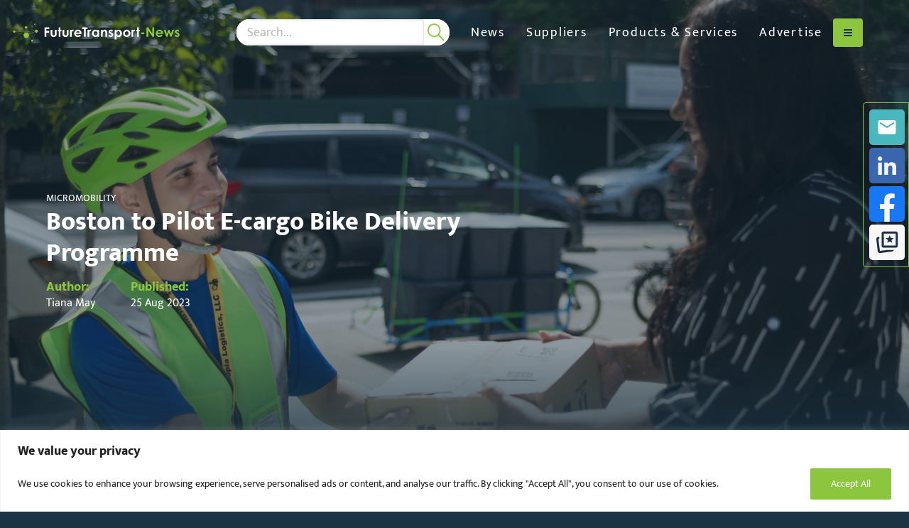

--- FILE ---
content_type: text/html; charset=utf-8
request_url: https://www.google.com/recaptcha/api2/anchor?ar=1&k=6LcQUKQpAAAAAPYLPKUrok7JHpqgREOmgFfi5f2k&co=aHR0cHM6Ly9mdXR1cmV0cmFuc3BvcnQtbmV3cy5jb206NDQz&hl=en&v=7gg7H51Q-naNfhmCP3_R47ho&size=invisible&anchor-ms=20000&execute-ms=15000&cb=emvjerj762u6
body_size: 47972
content:
<!DOCTYPE HTML><html dir="ltr" lang="en"><head><meta http-equiv="Content-Type" content="text/html; charset=UTF-8">
<meta http-equiv="X-UA-Compatible" content="IE=edge">
<title>reCAPTCHA</title>
<style type="text/css">
/* cyrillic-ext */
@font-face {
  font-family: 'Roboto';
  font-style: normal;
  font-weight: 400;
  font-stretch: 100%;
  src: url(//fonts.gstatic.com/s/roboto/v48/KFO7CnqEu92Fr1ME7kSn66aGLdTylUAMa3GUBHMdazTgWw.woff2) format('woff2');
  unicode-range: U+0460-052F, U+1C80-1C8A, U+20B4, U+2DE0-2DFF, U+A640-A69F, U+FE2E-FE2F;
}
/* cyrillic */
@font-face {
  font-family: 'Roboto';
  font-style: normal;
  font-weight: 400;
  font-stretch: 100%;
  src: url(//fonts.gstatic.com/s/roboto/v48/KFO7CnqEu92Fr1ME7kSn66aGLdTylUAMa3iUBHMdazTgWw.woff2) format('woff2');
  unicode-range: U+0301, U+0400-045F, U+0490-0491, U+04B0-04B1, U+2116;
}
/* greek-ext */
@font-face {
  font-family: 'Roboto';
  font-style: normal;
  font-weight: 400;
  font-stretch: 100%;
  src: url(//fonts.gstatic.com/s/roboto/v48/KFO7CnqEu92Fr1ME7kSn66aGLdTylUAMa3CUBHMdazTgWw.woff2) format('woff2');
  unicode-range: U+1F00-1FFF;
}
/* greek */
@font-face {
  font-family: 'Roboto';
  font-style: normal;
  font-weight: 400;
  font-stretch: 100%;
  src: url(//fonts.gstatic.com/s/roboto/v48/KFO7CnqEu92Fr1ME7kSn66aGLdTylUAMa3-UBHMdazTgWw.woff2) format('woff2');
  unicode-range: U+0370-0377, U+037A-037F, U+0384-038A, U+038C, U+038E-03A1, U+03A3-03FF;
}
/* math */
@font-face {
  font-family: 'Roboto';
  font-style: normal;
  font-weight: 400;
  font-stretch: 100%;
  src: url(//fonts.gstatic.com/s/roboto/v48/KFO7CnqEu92Fr1ME7kSn66aGLdTylUAMawCUBHMdazTgWw.woff2) format('woff2');
  unicode-range: U+0302-0303, U+0305, U+0307-0308, U+0310, U+0312, U+0315, U+031A, U+0326-0327, U+032C, U+032F-0330, U+0332-0333, U+0338, U+033A, U+0346, U+034D, U+0391-03A1, U+03A3-03A9, U+03B1-03C9, U+03D1, U+03D5-03D6, U+03F0-03F1, U+03F4-03F5, U+2016-2017, U+2034-2038, U+203C, U+2040, U+2043, U+2047, U+2050, U+2057, U+205F, U+2070-2071, U+2074-208E, U+2090-209C, U+20D0-20DC, U+20E1, U+20E5-20EF, U+2100-2112, U+2114-2115, U+2117-2121, U+2123-214F, U+2190, U+2192, U+2194-21AE, U+21B0-21E5, U+21F1-21F2, U+21F4-2211, U+2213-2214, U+2216-22FF, U+2308-230B, U+2310, U+2319, U+231C-2321, U+2336-237A, U+237C, U+2395, U+239B-23B7, U+23D0, U+23DC-23E1, U+2474-2475, U+25AF, U+25B3, U+25B7, U+25BD, U+25C1, U+25CA, U+25CC, U+25FB, U+266D-266F, U+27C0-27FF, U+2900-2AFF, U+2B0E-2B11, U+2B30-2B4C, U+2BFE, U+3030, U+FF5B, U+FF5D, U+1D400-1D7FF, U+1EE00-1EEFF;
}
/* symbols */
@font-face {
  font-family: 'Roboto';
  font-style: normal;
  font-weight: 400;
  font-stretch: 100%;
  src: url(//fonts.gstatic.com/s/roboto/v48/KFO7CnqEu92Fr1ME7kSn66aGLdTylUAMaxKUBHMdazTgWw.woff2) format('woff2');
  unicode-range: U+0001-000C, U+000E-001F, U+007F-009F, U+20DD-20E0, U+20E2-20E4, U+2150-218F, U+2190, U+2192, U+2194-2199, U+21AF, U+21E6-21F0, U+21F3, U+2218-2219, U+2299, U+22C4-22C6, U+2300-243F, U+2440-244A, U+2460-24FF, U+25A0-27BF, U+2800-28FF, U+2921-2922, U+2981, U+29BF, U+29EB, U+2B00-2BFF, U+4DC0-4DFF, U+FFF9-FFFB, U+10140-1018E, U+10190-1019C, U+101A0, U+101D0-101FD, U+102E0-102FB, U+10E60-10E7E, U+1D2C0-1D2D3, U+1D2E0-1D37F, U+1F000-1F0FF, U+1F100-1F1AD, U+1F1E6-1F1FF, U+1F30D-1F30F, U+1F315, U+1F31C, U+1F31E, U+1F320-1F32C, U+1F336, U+1F378, U+1F37D, U+1F382, U+1F393-1F39F, U+1F3A7-1F3A8, U+1F3AC-1F3AF, U+1F3C2, U+1F3C4-1F3C6, U+1F3CA-1F3CE, U+1F3D4-1F3E0, U+1F3ED, U+1F3F1-1F3F3, U+1F3F5-1F3F7, U+1F408, U+1F415, U+1F41F, U+1F426, U+1F43F, U+1F441-1F442, U+1F444, U+1F446-1F449, U+1F44C-1F44E, U+1F453, U+1F46A, U+1F47D, U+1F4A3, U+1F4B0, U+1F4B3, U+1F4B9, U+1F4BB, U+1F4BF, U+1F4C8-1F4CB, U+1F4D6, U+1F4DA, U+1F4DF, U+1F4E3-1F4E6, U+1F4EA-1F4ED, U+1F4F7, U+1F4F9-1F4FB, U+1F4FD-1F4FE, U+1F503, U+1F507-1F50B, U+1F50D, U+1F512-1F513, U+1F53E-1F54A, U+1F54F-1F5FA, U+1F610, U+1F650-1F67F, U+1F687, U+1F68D, U+1F691, U+1F694, U+1F698, U+1F6AD, U+1F6B2, U+1F6B9-1F6BA, U+1F6BC, U+1F6C6-1F6CF, U+1F6D3-1F6D7, U+1F6E0-1F6EA, U+1F6F0-1F6F3, U+1F6F7-1F6FC, U+1F700-1F7FF, U+1F800-1F80B, U+1F810-1F847, U+1F850-1F859, U+1F860-1F887, U+1F890-1F8AD, U+1F8B0-1F8BB, U+1F8C0-1F8C1, U+1F900-1F90B, U+1F93B, U+1F946, U+1F984, U+1F996, U+1F9E9, U+1FA00-1FA6F, U+1FA70-1FA7C, U+1FA80-1FA89, U+1FA8F-1FAC6, U+1FACE-1FADC, U+1FADF-1FAE9, U+1FAF0-1FAF8, U+1FB00-1FBFF;
}
/* vietnamese */
@font-face {
  font-family: 'Roboto';
  font-style: normal;
  font-weight: 400;
  font-stretch: 100%;
  src: url(//fonts.gstatic.com/s/roboto/v48/KFO7CnqEu92Fr1ME7kSn66aGLdTylUAMa3OUBHMdazTgWw.woff2) format('woff2');
  unicode-range: U+0102-0103, U+0110-0111, U+0128-0129, U+0168-0169, U+01A0-01A1, U+01AF-01B0, U+0300-0301, U+0303-0304, U+0308-0309, U+0323, U+0329, U+1EA0-1EF9, U+20AB;
}
/* latin-ext */
@font-face {
  font-family: 'Roboto';
  font-style: normal;
  font-weight: 400;
  font-stretch: 100%;
  src: url(//fonts.gstatic.com/s/roboto/v48/KFO7CnqEu92Fr1ME7kSn66aGLdTylUAMa3KUBHMdazTgWw.woff2) format('woff2');
  unicode-range: U+0100-02BA, U+02BD-02C5, U+02C7-02CC, U+02CE-02D7, U+02DD-02FF, U+0304, U+0308, U+0329, U+1D00-1DBF, U+1E00-1E9F, U+1EF2-1EFF, U+2020, U+20A0-20AB, U+20AD-20C0, U+2113, U+2C60-2C7F, U+A720-A7FF;
}
/* latin */
@font-face {
  font-family: 'Roboto';
  font-style: normal;
  font-weight: 400;
  font-stretch: 100%;
  src: url(//fonts.gstatic.com/s/roboto/v48/KFO7CnqEu92Fr1ME7kSn66aGLdTylUAMa3yUBHMdazQ.woff2) format('woff2');
  unicode-range: U+0000-00FF, U+0131, U+0152-0153, U+02BB-02BC, U+02C6, U+02DA, U+02DC, U+0304, U+0308, U+0329, U+2000-206F, U+20AC, U+2122, U+2191, U+2193, U+2212, U+2215, U+FEFF, U+FFFD;
}
/* cyrillic-ext */
@font-face {
  font-family: 'Roboto';
  font-style: normal;
  font-weight: 500;
  font-stretch: 100%;
  src: url(//fonts.gstatic.com/s/roboto/v48/KFO7CnqEu92Fr1ME7kSn66aGLdTylUAMa3GUBHMdazTgWw.woff2) format('woff2');
  unicode-range: U+0460-052F, U+1C80-1C8A, U+20B4, U+2DE0-2DFF, U+A640-A69F, U+FE2E-FE2F;
}
/* cyrillic */
@font-face {
  font-family: 'Roboto';
  font-style: normal;
  font-weight: 500;
  font-stretch: 100%;
  src: url(//fonts.gstatic.com/s/roboto/v48/KFO7CnqEu92Fr1ME7kSn66aGLdTylUAMa3iUBHMdazTgWw.woff2) format('woff2');
  unicode-range: U+0301, U+0400-045F, U+0490-0491, U+04B0-04B1, U+2116;
}
/* greek-ext */
@font-face {
  font-family: 'Roboto';
  font-style: normal;
  font-weight: 500;
  font-stretch: 100%;
  src: url(//fonts.gstatic.com/s/roboto/v48/KFO7CnqEu92Fr1ME7kSn66aGLdTylUAMa3CUBHMdazTgWw.woff2) format('woff2');
  unicode-range: U+1F00-1FFF;
}
/* greek */
@font-face {
  font-family: 'Roboto';
  font-style: normal;
  font-weight: 500;
  font-stretch: 100%;
  src: url(//fonts.gstatic.com/s/roboto/v48/KFO7CnqEu92Fr1ME7kSn66aGLdTylUAMa3-UBHMdazTgWw.woff2) format('woff2');
  unicode-range: U+0370-0377, U+037A-037F, U+0384-038A, U+038C, U+038E-03A1, U+03A3-03FF;
}
/* math */
@font-face {
  font-family: 'Roboto';
  font-style: normal;
  font-weight: 500;
  font-stretch: 100%;
  src: url(//fonts.gstatic.com/s/roboto/v48/KFO7CnqEu92Fr1ME7kSn66aGLdTylUAMawCUBHMdazTgWw.woff2) format('woff2');
  unicode-range: U+0302-0303, U+0305, U+0307-0308, U+0310, U+0312, U+0315, U+031A, U+0326-0327, U+032C, U+032F-0330, U+0332-0333, U+0338, U+033A, U+0346, U+034D, U+0391-03A1, U+03A3-03A9, U+03B1-03C9, U+03D1, U+03D5-03D6, U+03F0-03F1, U+03F4-03F5, U+2016-2017, U+2034-2038, U+203C, U+2040, U+2043, U+2047, U+2050, U+2057, U+205F, U+2070-2071, U+2074-208E, U+2090-209C, U+20D0-20DC, U+20E1, U+20E5-20EF, U+2100-2112, U+2114-2115, U+2117-2121, U+2123-214F, U+2190, U+2192, U+2194-21AE, U+21B0-21E5, U+21F1-21F2, U+21F4-2211, U+2213-2214, U+2216-22FF, U+2308-230B, U+2310, U+2319, U+231C-2321, U+2336-237A, U+237C, U+2395, U+239B-23B7, U+23D0, U+23DC-23E1, U+2474-2475, U+25AF, U+25B3, U+25B7, U+25BD, U+25C1, U+25CA, U+25CC, U+25FB, U+266D-266F, U+27C0-27FF, U+2900-2AFF, U+2B0E-2B11, U+2B30-2B4C, U+2BFE, U+3030, U+FF5B, U+FF5D, U+1D400-1D7FF, U+1EE00-1EEFF;
}
/* symbols */
@font-face {
  font-family: 'Roboto';
  font-style: normal;
  font-weight: 500;
  font-stretch: 100%;
  src: url(//fonts.gstatic.com/s/roboto/v48/KFO7CnqEu92Fr1ME7kSn66aGLdTylUAMaxKUBHMdazTgWw.woff2) format('woff2');
  unicode-range: U+0001-000C, U+000E-001F, U+007F-009F, U+20DD-20E0, U+20E2-20E4, U+2150-218F, U+2190, U+2192, U+2194-2199, U+21AF, U+21E6-21F0, U+21F3, U+2218-2219, U+2299, U+22C4-22C6, U+2300-243F, U+2440-244A, U+2460-24FF, U+25A0-27BF, U+2800-28FF, U+2921-2922, U+2981, U+29BF, U+29EB, U+2B00-2BFF, U+4DC0-4DFF, U+FFF9-FFFB, U+10140-1018E, U+10190-1019C, U+101A0, U+101D0-101FD, U+102E0-102FB, U+10E60-10E7E, U+1D2C0-1D2D3, U+1D2E0-1D37F, U+1F000-1F0FF, U+1F100-1F1AD, U+1F1E6-1F1FF, U+1F30D-1F30F, U+1F315, U+1F31C, U+1F31E, U+1F320-1F32C, U+1F336, U+1F378, U+1F37D, U+1F382, U+1F393-1F39F, U+1F3A7-1F3A8, U+1F3AC-1F3AF, U+1F3C2, U+1F3C4-1F3C6, U+1F3CA-1F3CE, U+1F3D4-1F3E0, U+1F3ED, U+1F3F1-1F3F3, U+1F3F5-1F3F7, U+1F408, U+1F415, U+1F41F, U+1F426, U+1F43F, U+1F441-1F442, U+1F444, U+1F446-1F449, U+1F44C-1F44E, U+1F453, U+1F46A, U+1F47D, U+1F4A3, U+1F4B0, U+1F4B3, U+1F4B9, U+1F4BB, U+1F4BF, U+1F4C8-1F4CB, U+1F4D6, U+1F4DA, U+1F4DF, U+1F4E3-1F4E6, U+1F4EA-1F4ED, U+1F4F7, U+1F4F9-1F4FB, U+1F4FD-1F4FE, U+1F503, U+1F507-1F50B, U+1F50D, U+1F512-1F513, U+1F53E-1F54A, U+1F54F-1F5FA, U+1F610, U+1F650-1F67F, U+1F687, U+1F68D, U+1F691, U+1F694, U+1F698, U+1F6AD, U+1F6B2, U+1F6B9-1F6BA, U+1F6BC, U+1F6C6-1F6CF, U+1F6D3-1F6D7, U+1F6E0-1F6EA, U+1F6F0-1F6F3, U+1F6F7-1F6FC, U+1F700-1F7FF, U+1F800-1F80B, U+1F810-1F847, U+1F850-1F859, U+1F860-1F887, U+1F890-1F8AD, U+1F8B0-1F8BB, U+1F8C0-1F8C1, U+1F900-1F90B, U+1F93B, U+1F946, U+1F984, U+1F996, U+1F9E9, U+1FA00-1FA6F, U+1FA70-1FA7C, U+1FA80-1FA89, U+1FA8F-1FAC6, U+1FACE-1FADC, U+1FADF-1FAE9, U+1FAF0-1FAF8, U+1FB00-1FBFF;
}
/* vietnamese */
@font-face {
  font-family: 'Roboto';
  font-style: normal;
  font-weight: 500;
  font-stretch: 100%;
  src: url(//fonts.gstatic.com/s/roboto/v48/KFO7CnqEu92Fr1ME7kSn66aGLdTylUAMa3OUBHMdazTgWw.woff2) format('woff2');
  unicode-range: U+0102-0103, U+0110-0111, U+0128-0129, U+0168-0169, U+01A0-01A1, U+01AF-01B0, U+0300-0301, U+0303-0304, U+0308-0309, U+0323, U+0329, U+1EA0-1EF9, U+20AB;
}
/* latin-ext */
@font-face {
  font-family: 'Roboto';
  font-style: normal;
  font-weight: 500;
  font-stretch: 100%;
  src: url(//fonts.gstatic.com/s/roboto/v48/KFO7CnqEu92Fr1ME7kSn66aGLdTylUAMa3KUBHMdazTgWw.woff2) format('woff2');
  unicode-range: U+0100-02BA, U+02BD-02C5, U+02C7-02CC, U+02CE-02D7, U+02DD-02FF, U+0304, U+0308, U+0329, U+1D00-1DBF, U+1E00-1E9F, U+1EF2-1EFF, U+2020, U+20A0-20AB, U+20AD-20C0, U+2113, U+2C60-2C7F, U+A720-A7FF;
}
/* latin */
@font-face {
  font-family: 'Roboto';
  font-style: normal;
  font-weight: 500;
  font-stretch: 100%;
  src: url(//fonts.gstatic.com/s/roboto/v48/KFO7CnqEu92Fr1ME7kSn66aGLdTylUAMa3yUBHMdazQ.woff2) format('woff2');
  unicode-range: U+0000-00FF, U+0131, U+0152-0153, U+02BB-02BC, U+02C6, U+02DA, U+02DC, U+0304, U+0308, U+0329, U+2000-206F, U+20AC, U+2122, U+2191, U+2193, U+2212, U+2215, U+FEFF, U+FFFD;
}
/* cyrillic-ext */
@font-face {
  font-family: 'Roboto';
  font-style: normal;
  font-weight: 900;
  font-stretch: 100%;
  src: url(//fonts.gstatic.com/s/roboto/v48/KFO7CnqEu92Fr1ME7kSn66aGLdTylUAMa3GUBHMdazTgWw.woff2) format('woff2');
  unicode-range: U+0460-052F, U+1C80-1C8A, U+20B4, U+2DE0-2DFF, U+A640-A69F, U+FE2E-FE2F;
}
/* cyrillic */
@font-face {
  font-family: 'Roboto';
  font-style: normal;
  font-weight: 900;
  font-stretch: 100%;
  src: url(//fonts.gstatic.com/s/roboto/v48/KFO7CnqEu92Fr1ME7kSn66aGLdTylUAMa3iUBHMdazTgWw.woff2) format('woff2');
  unicode-range: U+0301, U+0400-045F, U+0490-0491, U+04B0-04B1, U+2116;
}
/* greek-ext */
@font-face {
  font-family: 'Roboto';
  font-style: normal;
  font-weight: 900;
  font-stretch: 100%;
  src: url(//fonts.gstatic.com/s/roboto/v48/KFO7CnqEu92Fr1ME7kSn66aGLdTylUAMa3CUBHMdazTgWw.woff2) format('woff2');
  unicode-range: U+1F00-1FFF;
}
/* greek */
@font-face {
  font-family: 'Roboto';
  font-style: normal;
  font-weight: 900;
  font-stretch: 100%;
  src: url(//fonts.gstatic.com/s/roboto/v48/KFO7CnqEu92Fr1ME7kSn66aGLdTylUAMa3-UBHMdazTgWw.woff2) format('woff2');
  unicode-range: U+0370-0377, U+037A-037F, U+0384-038A, U+038C, U+038E-03A1, U+03A3-03FF;
}
/* math */
@font-face {
  font-family: 'Roboto';
  font-style: normal;
  font-weight: 900;
  font-stretch: 100%;
  src: url(//fonts.gstatic.com/s/roboto/v48/KFO7CnqEu92Fr1ME7kSn66aGLdTylUAMawCUBHMdazTgWw.woff2) format('woff2');
  unicode-range: U+0302-0303, U+0305, U+0307-0308, U+0310, U+0312, U+0315, U+031A, U+0326-0327, U+032C, U+032F-0330, U+0332-0333, U+0338, U+033A, U+0346, U+034D, U+0391-03A1, U+03A3-03A9, U+03B1-03C9, U+03D1, U+03D5-03D6, U+03F0-03F1, U+03F4-03F5, U+2016-2017, U+2034-2038, U+203C, U+2040, U+2043, U+2047, U+2050, U+2057, U+205F, U+2070-2071, U+2074-208E, U+2090-209C, U+20D0-20DC, U+20E1, U+20E5-20EF, U+2100-2112, U+2114-2115, U+2117-2121, U+2123-214F, U+2190, U+2192, U+2194-21AE, U+21B0-21E5, U+21F1-21F2, U+21F4-2211, U+2213-2214, U+2216-22FF, U+2308-230B, U+2310, U+2319, U+231C-2321, U+2336-237A, U+237C, U+2395, U+239B-23B7, U+23D0, U+23DC-23E1, U+2474-2475, U+25AF, U+25B3, U+25B7, U+25BD, U+25C1, U+25CA, U+25CC, U+25FB, U+266D-266F, U+27C0-27FF, U+2900-2AFF, U+2B0E-2B11, U+2B30-2B4C, U+2BFE, U+3030, U+FF5B, U+FF5D, U+1D400-1D7FF, U+1EE00-1EEFF;
}
/* symbols */
@font-face {
  font-family: 'Roboto';
  font-style: normal;
  font-weight: 900;
  font-stretch: 100%;
  src: url(//fonts.gstatic.com/s/roboto/v48/KFO7CnqEu92Fr1ME7kSn66aGLdTylUAMaxKUBHMdazTgWw.woff2) format('woff2');
  unicode-range: U+0001-000C, U+000E-001F, U+007F-009F, U+20DD-20E0, U+20E2-20E4, U+2150-218F, U+2190, U+2192, U+2194-2199, U+21AF, U+21E6-21F0, U+21F3, U+2218-2219, U+2299, U+22C4-22C6, U+2300-243F, U+2440-244A, U+2460-24FF, U+25A0-27BF, U+2800-28FF, U+2921-2922, U+2981, U+29BF, U+29EB, U+2B00-2BFF, U+4DC0-4DFF, U+FFF9-FFFB, U+10140-1018E, U+10190-1019C, U+101A0, U+101D0-101FD, U+102E0-102FB, U+10E60-10E7E, U+1D2C0-1D2D3, U+1D2E0-1D37F, U+1F000-1F0FF, U+1F100-1F1AD, U+1F1E6-1F1FF, U+1F30D-1F30F, U+1F315, U+1F31C, U+1F31E, U+1F320-1F32C, U+1F336, U+1F378, U+1F37D, U+1F382, U+1F393-1F39F, U+1F3A7-1F3A8, U+1F3AC-1F3AF, U+1F3C2, U+1F3C4-1F3C6, U+1F3CA-1F3CE, U+1F3D4-1F3E0, U+1F3ED, U+1F3F1-1F3F3, U+1F3F5-1F3F7, U+1F408, U+1F415, U+1F41F, U+1F426, U+1F43F, U+1F441-1F442, U+1F444, U+1F446-1F449, U+1F44C-1F44E, U+1F453, U+1F46A, U+1F47D, U+1F4A3, U+1F4B0, U+1F4B3, U+1F4B9, U+1F4BB, U+1F4BF, U+1F4C8-1F4CB, U+1F4D6, U+1F4DA, U+1F4DF, U+1F4E3-1F4E6, U+1F4EA-1F4ED, U+1F4F7, U+1F4F9-1F4FB, U+1F4FD-1F4FE, U+1F503, U+1F507-1F50B, U+1F50D, U+1F512-1F513, U+1F53E-1F54A, U+1F54F-1F5FA, U+1F610, U+1F650-1F67F, U+1F687, U+1F68D, U+1F691, U+1F694, U+1F698, U+1F6AD, U+1F6B2, U+1F6B9-1F6BA, U+1F6BC, U+1F6C6-1F6CF, U+1F6D3-1F6D7, U+1F6E0-1F6EA, U+1F6F0-1F6F3, U+1F6F7-1F6FC, U+1F700-1F7FF, U+1F800-1F80B, U+1F810-1F847, U+1F850-1F859, U+1F860-1F887, U+1F890-1F8AD, U+1F8B0-1F8BB, U+1F8C0-1F8C1, U+1F900-1F90B, U+1F93B, U+1F946, U+1F984, U+1F996, U+1F9E9, U+1FA00-1FA6F, U+1FA70-1FA7C, U+1FA80-1FA89, U+1FA8F-1FAC6, U+1FACE-1FADC, U+1FADF-1FAE9, U+1FAF0-1FAF8, U+1FB00-1FBFF;
}
/* vietnamese */
@font-face {
  font-family: 'Roboto';
  font-style: normal;
  font-weight: 900;
  font-stretch: 100%;
  src: url(//fonts.gstatic.com/s/roboto/v48/KFO7CnqEu92Fr1ME7kSn66aGLdTylUAMa3OUBHMdazTgWw.woff2) format('woff2');
  unicode-range: U+0102-0103, U+0110-0111, U+0128-0129, U+0168-0169, U+01A0-01A1, U+01AF-01B0, U+0300-0301, U+0303-0304, U+0308-0309, U+0323, U+0329, U+1EA0-1EF9, U+20AB;
}
/* latin-ext */
@font-face {
  font-family: 'Roboto';
  font-style: normal;
  font-weight: 900;
  font-stretch: 100%;
  src: url(//fonts.gstatic.com/s/roboto/v48/KFO7CnqEu92Fr1ME7kSn66aGLdTylUAMa3KUBHMdazTgWw.woff2) format('woff2');
  unicode-range: U+0100-02BA, U+02BD-02C5, U+02C7-02CC, U+02CE-02D7, U+02DD-02FF, U+0304, U+0308, U+0329, U+1D00-1DBF, U+1E00-1E9F, U+1EF2-1EFF, U+2020, U+20A0-20AB, U+20AD-20C0, U+2113, U+2C60-2C7F, U+A720-A7FF;
}
/* latin */
@font-face {
  font-family: 'Roboto';
  font-style: normal;
  font-weight: 900;
  font-stretch: 100%;
  src: url(//fonts.gstatic.com/s/roboto/v48/KFO7CnqEu92Fr1ME7kSn66aGLdTylUAMa3yUBHMdazQ.woff2) format('woff2');
  unicode-range: U+0000-00FF, U+0131, U+0152-0153, U+02BB-02BC, U+02C6, U+02DA, U+02DC, U+0304, U+0308, U+0329, U+2000-206F, U+20AC, U+2122, U+2191, U+2193, U+2212, U+2215, U+FEFF, U+FFFD;
}

</style>
<link rel="stylesheet" type="text/css" href="https://www.gstatic.com/recaptcha/releases/7gg7H51Q-naNfhmCP3_R47ho/styles__ltr.css">
<script nonce="LjDua6Qdf_42NluBVGjxkg" type="text/javascript">window['__recaptcha_api'] = 'https://www.google.com/recaptcha/api2/';</script>
<script type="text/javascript" src="https://www.gstatic.com/recaptcha/releases/7gg7H51Q-naNfhmCP3_R47ho/recaptcha__en.js" nonce="LjDua6Qdf_42NluBVGjxkg">
      
    </script></head>
<body><div id="rc-anchor-alert" class="rc-anchor-alert"></div>
<input type="hidden" id="recaptcha-token" value="[base64]">
<script type="text/javascript" nonce="LjDua6Qdf_42NluBVGjxkg">
      recaptcha.anchor.Main.init("[\x22ainput\x22,[\x22bgdata\x22,\x22\x22,\[base64]/[base64]/[base64]/[base64]/cjw8ejpyPj4+eil9Y2F0Y2gobCl7dGhyb3cgbDt9fSxIPWZ1bmN0aW9uKHcsdCx6KXtpZih3PT0xOTR8fHc9PTIwOCl0LnZbd10/dC52W3ddLmNvbmNhdCh6KTp0LnZbd109b2Yoeix0KTtlbHNle2lmKHQuYkImJnchPTMxNylyZXR1cm47dz09NjZ8fHc9PTEyMnx8dz09NDcwfHx3PT00NHx8dz09NDE2fHx3PT0zOTd8fHc9PTQyMXx8dz09Njh8fHc9PTcwfHx3PT0xODQ/[base64]/[base64]/[base64]/bmV3IGRbVl0oSlswXSk6cD09Mj9uZXcgZFtWXShKWzBdLEpbMV0pOnA9PTM/bmV3IGRbVl0oSlswXSxKWzFdLEpbMl0pOnA9PTQ/[base64]/[base64]/[base64]/[base64]\x22,\[base64]\\u003d\x22,\x22NcKUUcK4JcKfwopJwonCpDgFwqJpw47DlCxuwrzCvlcnwrrDoltqFsOfwot6w6HDnlzCtl8fwoTCs8O/[base64]/CqXZtDMOaB8KNfEPCi3YcHEfDpE3Dr8ONwqEDZMK+YMK9w49cCcKcL8Oow6HCrXfChMOJw7QlWcOrVTkKHsO1w6nCn8Ohw4rCk398w7prwrbCkXgOFQhhw4fCoCLDhl8ZeiQKCj1jw7bDrzJjAQR+aMKow4Uiw7zChcOuU8O+wrF4AMKtHsKoSEd+w4/[base64]/YF48UcK2woPDisOyw5kwOCU9wodSXE3Cgj7DusOYw57Ch8KzW8KuXBPDlE0Hwoorw4x0wpvCgx3DuMOhbwHDnVzDrsKHwqHDuhbDsG/CtsO4wq5EKADCim0swrhnw5tkw5VJOsONAQhEw6HCjMKCw6PCrSzCsAbCoGnCtHDCpRRac8OWDX5MOcKMwq3DjzM1w5DCnhbDpcK4OMKlIVHDh8Kow6zChx/[base64]/MFXCuBRSSUNCwowswqkUw6fCocKUw7XCgcKzwqApexjDj2oyw6nChsKTVCFlwplWw4Fzw5DCrMKkw5LDqcOYaTxiwrMywoIYeiHCm8KKw4AHwo1KwpdHTzLDoMKIHjYqB2zClMKhPsONwoLDt8O/UcKWw4I9CMK4w7wowpDCrMKPRVV3wpUbw6lQwoc4w47DlMK7V8KewqByYT7CuHYow6RObAYywoUbw43DnMOPwoDDo8K1w44nw4dVOWTDpsOSw5nDhULCsMOVVMKgw53ChcK3VcKfP8OrUS/DosKqFVzDssKHPsOwREfCr8ORR8OMw6ZlWcKOw4/Ct3Bdwo8RSA4xwq3DhEjDlcOpwp3DosKQGl59w5bDucOtwq/[base64]/[base64]/DrmYKGn4vY1LCnWLDpj4kwo4kHXDCkBvDgUN1NMOGw7/Ct1LDtsOraU9tw5RMRmdpw4bDm8OMw7ELwqUrw4UFwr7DuR07ZnDCp28ZQ8K4NcKYw67DgRPCkxDCpQwcfMKDwotMJQvCv8ObwprCqgjCmcO8w5jDv39fOCjDoCTDlMKIwpdUw4fDsnpzwonCuVM/[base64]/[base64]/[base64]/[base64]/f8OxOFtxwqPCn8OMwrXDny4JQ2fDiUFhHsKmNWLCgQXCrk3CvsK0JsOOw4nCqMKIAMOfLhnCu8KMwqYmw4tSbMKmwp3DgAHDqsKFdiIIwr4MwrLCkgfCqifCuBEkwrNWChrCo8OjwprDscKQQcOQw6bCuCLDswV9e1rDvhQsS319wp3ChsOJK8K/w5Yvw5PCmmXChMOeGQDCm8OgwpPCkGw1w5ZfwoPCj2vDqMOpwooHwoQOOQTDqA/Cu8KCw40Uw4rCmMODworCi8KHFCAWwoLDmjJyIU/[base64]/[base64]/CkcKMWsKow7M9wofDvsOwwp1twqwowqzDp34KdATDoMKBQMKNw6loZMO/[base64]/dcK9RzjDi8KBwpIdwr/DssOCIMObVF/Dk1LCnmZFwr7CusK7w5AWLG8EYcOLGEzDqsOnwrbDnSdhJsKZEznCg3UYw4PCoMK5MhXDh3oGw7zCnj3DhzF9IRLCkUg+RAojC8OXw7DDnhzCiMONXmxbwr9NwpfDoxRaHcKAGCfDtDZEw6rCvk0qYMOIw5vChz9NdWvDq8KdSxcafB/CnG9QwqB1w5U0ZWt/w6AhOcOdcsK8HCEcCWtSw43DusKjE2jDviALSTfCpWZjQcKCJsKYw5E0WFt3wpEYw4DCmR7ClcK5wqxJYWTDgMKxY3DCnjM1w5h2ISVWEAJ5woDDhMKKw4fCssOJw73Dp0jDh3lKSsKnwq1VUsOMO2PDpTh7wqXCiMOMwpzCh8Olwq/DlXPDjVzDlcOowoc6wqTCh8O7SHwUbsKFw5jDkXzDiDDCmxDCt8OrHzloIW4+aGZCw54vw4hWwqnCnsKRwqxpw5nDtH/CtmXDixodKcKTGD5/BMK+EsKcwqvDlsKGc1V2w6rDo8KJwrB9w6zDt8KGYGTDosKnZB7DnkUVwqUWbsOxU3Buw4AewpYfwqzDmwvCoBBYw67Dg8Osw5NuesO7wonDgsKcwobCpGrCl30KWBXDuMK7VSFpw6YGwpVzwq7Dgit8K8KkS0YYe3/[base64]/wo/Cv13CqQx3JsOYRD9wwq7CjR/CpMOyJ8KFUsO0PMKSw6XClsKMw5BqDXNbwpPDr8Kqw4PDjcKjw7YMWMKXS8O9wrViwqXDsSPCu8OZw6/CuVrCqnFhMi/[base64]/CmcKoT07CvcKOGcKfYhvCpiPCssOiwrzCo8OQCTxbw5FawolJBF1QGcO5D8Kswo/Cq8OnL03DtMOPw7YhwqAswoxxwp3Ct8KcZMOywpnDiVHDskHCr8KcHcO8FTgdw4/DucKfwoLDkh06w6fCqMOrw5s2EMOcPsO0OMO/[base64]/[base64]/JEbCkUjCrErCnMKeSMOkNsKZA8OYaEdbAFFowqx5DsOAw7zCqE1zw7A4wpDCh8KwRsOHw7Bvw53DpR7CmTpAKQPDhGfCr2M7w5U5w5tsEDzCo8Ozw5jCkcK2w4IPw6/[base64]/CgMKwNsOtWcKqwoErYcK2wpFbE8KGwpoWblgHNlxZVkw1FcOdbEzDrBzCjThNw5JlwqDDl8KtNBZuw5EfOsOswq/ClcK9wqjDkMOxw7vCjsOFJsOdw7ovwpHCmRfDp8OeVMKLWcOHQ13ChEtKwqAZRcOCwqzCukxcwqQrScK/AUXDj8Oqw4dvwofCqUY/w4/DpXN/w4bDrxItwqUTw6ckCGjCj8OuBsOEw5Iiwo/CkMKmw5zCqHrDmMKpSsOfw6zDl8K2ScKjworCpkXDnMOWPHLDjkdRVsOTwp3CocKhElZZw5dcw60OQXwtbMOSwp7DhMKvwpPCtBHCrcOVw5NCEibCosKTWsKxw53CvCI3w73CgsO4wq52H8OHwp4WV8OaJXrChcOmB1nDinDCuXHDiwTClMKcw5I/[base64]/DpsKKwr/CpCDDscKmwofCr8KcwoMVw7TDjztoUghqwp5IPcKKYMK/[base64]/woEQKcOsw7PCt313TMKbIWfCicOeUcObw7knw7hvw4dZw6s/FcOsaRoRwolKw43Cv8OCSVUPw4PCuHAeKcKXw6DCosOVw5stSXfCpMKqSsO4Bh/DiyvDjHfCtMKcDBHDiwzCt2vDlMKOwo7CjG0bUXIcSXE2QMKRO8K2w7jCvTjDnBAKwpvCnEMcY2jCmw/CiMOZwpnCmmxDc8OhwrYqw6FGworDm8Ksw78zfsOtBQs0wohhw57ChMKjeDMkECUbw7VKwq0ZwoDDlEPChcKrwqUkCsKlwo/CtW/[base64]/Du17CiBYOfkpkw4c0w6jCmw8kS2EwCwRqwrQtcHpSU8Ovwo3ChQPCtQcLDMOTw6l/[base64]/DlkQvMMKVHEk0B8O1M8OQw7rCq8OVw7PChnYiYMKOwobDkcONdFXCkTgPwovDssOYBMKTLkAlwoPDgSE5aQcnw7MjwrkAM8OEI8KAHCbDvMOGcDrDqcOSAXzDtcO6DDlFKWo8WsK8w4c/EVktwoEhJ13Cg3wqcRQdAyIhayPCtMOAw7zCmMK2ecOFCTDCoR3DjsO4V8Kjw4bCuQBdPk88w73DhcKfXFXDq8Oowo1Ee8KZw5s1wpvDtAPCh8OuORsJLHU+W8KWH18Qw5DDlQTCsnbChU3CtcKxw4XDgEBYTCc6wqHDk0lIwoVjw7IBGcO2ZjDDksKZfMOywrlVYsO/w6jDncKgWhXDicKPwqNnw5TCm8OUdh0kN8K2wqjDjsKdwrRlL3lZSQd9wrLDq8KNw7nDp8OACcOWI8KZwr/[base64]/DwFANMKRBlQSNmQ0wpHDlSvCsmNFa0Ajw4zCgGV0w4bCl1Fiw7fDkDvDkcKvIsO6KggOw6bCosK6wr3CnsOJw7PDiMOUwrbDpsKdwqLDtEDDpH0uw7UxwrbDtF/Cv8KpWGk3EyEow7sHBXZ7wq4FIMOsIGF9fRfCqcOPw43DhcK2wqtIw6kiwoN4I1nDimLDr8OdUzJnwrVTXsKYd8KDwqobZcKkwosdw4pyGxgTw64gw7MFdsOEHGjCsizClHJuw4rDssK1wqvCqsKcw4nDtSfCu3vDl8KZU8K2w6/[base64]/DosOkTVnCsMKZwrRTERh7aBthITXCncOMw4LCskjClMOxb8Oewr4UwoA1F8OzwoJ8w5TCtsKfBsOrw74TwrAIS8O+OMOww7IZcMKCB8OSw4pOwqshCHJCW2EeW8K2wp7DmwLCo1M+L1nCosKawp/DhsO1wrjDpMKMKigRw48gJcOZCUbDo8KYw4FCw6HDp8OmDsO/wqPCgVAkwpbCkMOFw5xhIzJrwq7Dh8OhYCBrH2zClsOpw43DqE07bsKowqHCucK7wpPClcKKbFvDrX3CrcO4TcOPwrt6cUR+XxTDlURzwpfDuWtiUMOIwo3CicO8ewk4wqYNwq/[base64]/[base64]/Ck8KmPcOUBAQcRlDCn8KzcMO9NsOjc0YLHX3DisK7V8OMw6zDnjTDjGJfY3LDkTIPaE8xw4jDiGfDiwXDpXrChcO+wrXDu8OpGsOlLMO/wotyeH9YXMKLw5HCr8OpEMOAMk5cCsOWw7ltw7LDsG5uwqDDqcOIwpQlwrRiw7PCoC7DnG7Dkm7Ci8OuYMKmVTxOwqLDgVrDqhUMehvCgi7ChcK+wqXCqcO/Hn14wp7DlsKfV2HCrMKsw595w5liQcKHHsKPeMKSwokNWsOmw4grw73CnV4OCjJqUsORw6t5I8O3VjshLAAkU8OzMsOWwocnw5B9wqVuf8O4FsKOBMOjT2fCiBFawoxsw4nCssKMZxFWMsKDw7EyNmHDiSvCrx/DtDhjPyDCry8cW8K6IsKyQ1XCuMKywo7Ch3TDoMOiw6BEXB95wqRbwqTCiVdJw5zDulk2VSfDsMKrCCICw7pKwrg0w6vCjwJxwojDv8KhYSo5Hkp2w6gFwq/DkyUfcMOsdQ4nwrLCvcOlUMO7JiLCjsOzG8OPwqnCrMKATThWfw82w5LCijsowqfDvcOYwp/Cn8O0PSzDjVF1UFI6w5bChcOxQW5kwr7Cr8KiZkolVsKpaRx/[base64]/Cs8Oew6MUWsKQwrZLw6bDm8OmJcK1wosTw6hNb01LWR4Vw5LDscKEdsKpw4MUw4bDqcKoIcOgw6LCuADCnx/DmRRgwo8uf8Oiwq3DvMOQw7PDtwTDvxAiHMKwSxtcwpbDm8KyYsOEw412w6ViwoTDuX/[base64]/CmMO0wq/DiMKnw7DCgAnCpcOPw6nDkXhCwobDg8OGwojCtcKScmTDmcKGwq5Kw6MxwrjDoMOnw4Nbw5VxLikYFMOjMDzDqDjCoMOhUMO4GcKcw7jDusOgB8OBw5NABcObUWTCjiASwogjB8OuZsKhKHonw4RXZcKMNjPDlsOQJ0nDvcKLLsKiTU7CrXdINh/[base64]/[base64]/Do8Kiw5hmIMK9JSQOw4kfTMK5w6vDhn4wwozDvmJWwqE1wrHDtsKmwo/CrsKpw6bDsFZpwqPCsT8ldjvCmsKuw7o5EkcpEmfCkxrCh2xiwrhhwrnDlV0owpTCsWzDgXrCj8KMPAfDpkbDvhQnKyTCrcKtaHFuw6fDoH7DnA/Dp31pw5jCksO4w7DDmD5Xw6w1a8OuDcO0w4PCpMK2U8K6a8O0wpHCrsKRGMOgLcOkIcOrwonCoMK/w4QQwqPDiiUxw4p9wqYGw4INwo3ChDjDhRjDkMOkwrnCmG0/wqvDucOiFXNlw4/Dm2XCkCXDs0PDq3JswrIXwrEpwq8qVgpKBFpaI8O1QMOzw5wSw6XCj092NBkjw5fCqMOUasOfHG0hwr7DlcK/w5fDhcK3wq81w77Dj8ODEcKhw6rCgsOkbksKw4zClijCsjzCpAvClTPCt2nCqS8LQ0E4wpFhwr7DskxCwoXCr8OqwpfDr8OYw6QEwp4vR8O+wroDdHwzw6YhCsOhwoc/w4wwKiMqw5AoJinCmMO4KS0OwqDDvzTDr8KfwoHCvcKQwrHDi8KoMsKGWMKOwpYoJgRZCH/[base64]/Cghwlw6xhwp7DqSdnDcOuQBHDrMOJwoZ4KgBxaMKYwpsLw5TDlcOawrg7w4PDoARow7J6OcKoUsO2wrhew4jDgsKMwpvCsE1jI0nDhGxqFsOqw4/DviEBFMO5U8KQw77CmU10HinDqsKXJwrCjyQnBcOOw6nDlsKBS23Dh3nCk8KIJ8O0DUzDl8OpE8OjwrbDkhRSwrDCicOITsKQfcOvwo7CuzUVaxjDlzvChThZw4c/[base64]/DlcOLDsOTDsKaPHU5wqjCvcKOFMKhw7UDwoE6wqPDlxzCu0MNRUQvV8O5wqBPH8Ohwq/Ck8KUw61naXZrwpXDgSnCsMKgTntsK03CmgzCkCUBZQ9Fw5/DiTJ7R8KMQMK6LzvCicOew5LDhwjDqMOoJ2TDpsK8woFKw7A8YRoWeHXDssO1I8Oda1RcEMOgw7x4wrTDpGjDp3M+wpzCksKIBsOUFVzCkyRqw5cBwoHDrMKAD0/Cr1BpKsOFwoXDnMOgacOuw4PCp1HDlDIbC8KxcD1dfMKXbsOlwopYw5olwrPDgcKvw5bDh14Kw67CpEhvasOuwokCLcKHYmIDfsKSwoHDhsOrw53CoG/Cn8KqwqfDlXXDjWjDhAzDucK1JHTDhTPCqATDrTl5wp0rwpdsw6LCix87w6LDolkKw7TCpgzCp1rDhxHDhMOFw6oNw4rDlMKUPBTCqE3DnzkVUX7CosOzw6vCnMOEGMOew4cpwpjCmicXw6nDpyRBe8OVw6XCqMKvR8KBwqIrw5/[base64]/DqADCgXAIw70oQDrCjAhzWsOtw6BJw6jDv8KdSDAwPsOWM8OcwpzDs8Kuw6nCiMKrMSDDoMORX8KSw6TDqTLDuMKiBw52wrgSwqzDi8KJw40KVMKYR1fCl8K7w6/Cj3nChsOPM8Olw75FbTkVD1ltNT9RwpnDusK2DlRNwqLDgx4Aw4czUMKWwpvCs8Obw7XDr2MAW3kELxQMJWpdwr3DviwpWsKDw5stwqnDojVEf8OsJcKtQ8Kzwp/ChsO2c0FgDSXDuyN2BcOPAiDCtB4jw6vDjMO1c8Olw6TDty/Dp8K/wpd6woRZZ8K0w6TDncOlw6Z4w4DDncK8w77CgBnDo2XCkEnCkcOKw6bDnxTCocOPwqnDqMKKOnQQw4hCw55GMsO8bVfClsKFWArCtcOZbVLDhBDDmMKRW8OidktUwqfCpFhpwqsiwrxDwo3ClD/[base64]/DmsOnwrZEasKXw4QUOwFZwoEfA8OZFcOuw5ogbcKsNTsOwpXCpcKEwpFcw7fDrMKULEzCu1HCl2gqJMKXwrgIwqrCrnADS2QpL0d/[base64]/SDkxwpnDg1bDmys5SsKQRMKZbn/CuQ/Dm8Kdw6fCgsO+w7wGBlnCiDdcwpx4cDQTC8KuQU9yJmnClndFcVdUYEV/[base64]/ChcKswonDu1lZw7FrdMKxYMOgJ8Kew4w3EAxbw4XDocK0W8KWwqLCp8O1W21pPMKFwqbDpcOIw4HCpMKuTE3CjcO1wqzCtWfDqHTDmxs3eRvDqMO2w5YJIMKzw59iE8OOGcOUw7ViE0/[base64]/bsKVQkrCmTbCpSByLXzCpXF0wpxVwoAxw7rCk8K0w6vCj8K+esKGHjfDrhXDkDguAcK4esKgQQUVw6/CoQpgfsK6w79Mwp4Pwolpwp4Yw6PDh8OrYsKJeMOjc049wrBqw6lzw77DhVgONVLDrnVJPk5Bw4QgElc0w4xQGhzDrMKhTwV+ORcpwq3CnzoVdMKGw4ZVw4HCqsOpThE2w5bCiyA3w7RlA2rCgRFnJMOwwos0w7zCi8OSTcK+Ey3CuWB/wqvCkcKOY0QDw5DCiHEpw4XCklbDsMKfwo4NF8K5wp9aEcKzdUrDq2xlw4ZVw780w7LClyTDi8Oue2vDuBzDvyzDoHPCqkZSwpEBf3PDvHrCjG5WIMK9w6rDtcKYUwPDqlNew5HDv8OcwoBQG3PDsMKbZMKPE8Otwq1+DR7Cq8OzdR/DpcKJAlVGbMOew5jCijDCqMKMw5bDhizCjgYjw6/Ds8K8d8K3w7PCj8Khw7HCsGXDjAsFOcOFDGfClmjCjWIDIMK7Aj9Hw5dbCHF7YcOAw4/[base64]/KAMWwrMZCMOZworDvw5qIgPCl8KWwpd1KMOlRXvDqMKsPm1YwpR/w6jDoEvCgldhBDrCpsKkN8KqwpQfZiR6HhwCOcKpwqN7YMOAd8KpWDliw5LDjMKFwqYqMUjClh/Cj8KFNzV/b8K8PULCmnfCkXZqCx0dw7DCtcKFwpDCmHHDmMOGwpMOCcKnw7/DkGzCgcKfV8Krw6o0PsKfwp/Dk1fDuhzCmcO2wprChB3DrMKGQsO9w7HCuG4wE8KZwrl6YMOoXzR2bcK8w7ZvwpJ8w7zCkVEywp/DulQUcmULd8K2RAYjFArDuVEPdA1DZyIIP2bDqCLDrVLChDzCq8OjBUPDon7Dq38cw5zDrF0NwoBuw43Dk3fDtU5lVxHCl24Pw5XDsmXDvcO6fmHDuDVNwrd/[base64]/Ck8Kbw4vCrsKRfFnCrcOjw6NHw6how796w4NCw4fCsmTCmcKPwp/Dh8Onw7/Dt8O7w4dRw7nDohPDnlMYwrPDqXLCm8OmWFxYclTCo27CuDZRHGsbwp/Cq8KvwpnCqcKBNsO6X2cUw50kw75Sw5DCrsKkwoYDSsONNgRmPsOxw6Jsw6sffS1Ow50jB8ObwoMNwprCgsKMw7NowoDCqMK8OcOXBsK8GMO6w7HDjcKLwrg9U0kaWE0XTsOAw47DpMOxwpHCpsOtw7Z2wrQULjICfRbCryZ4wplyHcOxwq/CiCXDh8OGcx7CgcO0wofCmcKTB8Oww6TDrMONw7HCl2bCsk9vwqnCkcOPwqsdw6Ybw7XCqMKnwqQ0ScKWKcO3QcKnw6bDp35YdUEGwrbDvBEqwoDCnMO1w5xEHMOWw5RJwovDucOrw4Viwr5qBg5rdcK6wrJ/[base64]/MyUDDMOyw6EVUsK7w7bCuAIXwqnCkcKsw5VVw6c8worCisKDw4bCoMO9CjXCpMKbwotdwqZ0wqR5w6sIfcKXd8OOw7wOw4M+GgbCnE/[base64]/S8Otw4sjNMKvw5bDtcOBWMOwLi8hwp7DiGzDgMO2IjvCjMKZVW4nw6PDlnzDhnvDhlUswrdFwqsVw6ldwprCqlrCgzTDkyAbw7V6w4Qww47DpsK7w6rCk8K6MAjDvsO+ax0tw457wr1Lwo12w6snEl1kw5TDgcO1w6/[base64]/[base64]/DiMOMCMOBHMK5w74RdGIdw4U/wrEgaQPDpjPCo1vDlhfCnhHCoMKpBMOiw41swr7DnkfDrcKewrluwqnDisKNEnBiHsOGdcKiwpYEw74rw7llFRDDlTfDrsOgZgfCicO0a2FIw5tNdsOrw5gnw4htQ0oMw43DuTvDlwbDl8OrNMOOBVnDujZbW8KAw4fDlcOHwrbCihd5IRzDiXPClsKiw7/[base64]/DjV7Dm8OAw7vCiSxsw64ReTttM8KcCnrDi1sGXlzDg8KUwq7Di8K9fSHCjMOXw5d0OMKaw7zDnsOMw7jDtMKVfMO/[base64]/w7vDny1vwqVMGSbDsgDDhsKNDVdAw7ASQsKswoMwasOBw40TO1DCv0/DqkBcwq7DqsKIw5U9w79dBwLDvsOzw6/DqRMawqHCvAPDkcOXDnlSw51WMMOgw5RsBsOiRcKwQsKhwojDpMO6wrsEY8OTw7EKVB3CmT1QZ33Dl1pSQ8KJQ8KxGixowotJwqPCs8OHRcO4wo/Do8O0Y8KyasOcd8KTwo/[base64]/[base64]/Dpx58w7jDkVrCl3rCnBhvwojDscOiw7grw7QLYcK+HH7CucKuJ8Orw5fDixIDwqXDuMKSHBIkccOHAUwPZcOSfTbDscKpw7nCqk1CEzAdw6LCosKfw4xywp3DuVbCsw5Fw7XDpCdVwqwEbjUuKm/CiMKww43CgcK1w7oXMhzCqAJqwpsyBcKDKcOmwprClCxWeTLDjT3DllVTwroDw4XDj3h+VF0CLsK0w5Qfw6xgwoFLw4rDrQfDvinCuMK6w7zDvix6M8OOwqjDkBZ/[base64]/w60aIgPCk8KOOsOqX8OeUy4SIQ3CtsOXTTE1Z8KJe8OOw6otOzjDliYLMGUvw5h/w6FgUcK9WcOgw47DgBnCm3JTVivDqBDDosOkHcKSUh87w6B4fHvCtRB8wpsSwrnDrMOyG2DCq0PDqcKaSsKeQsO5w74rc8OHP8KJXV7DoiV5L8OJwo3CsQkLw4fDn8KMbsOycsK0G31/w6dpw79dw4waZAMFY0LCmwTCj8KuInMbw57Ck8O+wqzCh09OwpMVwqPDj0/DtDgmw5rCkcOtJcK6IsKJw7k3AcK3wp9Owp/ChsKmfz8GdcOyDMK7w47DgSArw5Qyw6rCh27DhEhaWsKvw400wo8wXmHDlcO5XGbCqnlIfsKIT3jDvHPDrVvDljpNHMKgCsKow6nDksOkw5vDh8KUe8OYw5/DjULCjHzDowomwqdnw7c+wrF+ecOXw4TCj8OnXMKtwr3CjnPDhsO3dcKYw43CosO2w47CpMK/w6RRw4wlw5FiGgvCnRfDgyoLU8KQc8KGfcKRw6jDmh5Rw6tZeRzCshQYw7kVDgfDncK+wo7DusK7wpXDnApIw6TCv8OWHsORw5BHwrQAN8K/wolqOsKqwpnCuVrCksOJw5bClwopJsKxw5trN2zDj8KLLWLDisOPNFp2NQrDk0rClGRlw74JXcOdS8Onw5fChsKtJU/DvsKawr3DoMKFw4drw55ad8KwwpfCm8KewprDkmHCkcK4D1pYXnXDnMODwrwPBzw1w73Du1h+ccKlw7QMbsKXXlXCmRzCiWrDsgsYTR7DvsOxwqJmZMO5NBbCmMK+H116wpfDnsKow6vDjH/DqV9+w6QqWMKTO8OKTRc2wqvCrxjCgsO5K2TDtENgwqjCuMKCwqYTOcOqXEjDi8OqR2/Dr19XRcOsBMKMwo3DocKxS8KsFcOVNFR1w6HClMK1wrvDmcKxJTvDisOJwo9CY8KewqXDoMKww5ZGNwzCj8KUUwk8WQ3ChsOAw4nCg8KEQE4fKMOFAsKXwrEqwqskVC7DhcO8wr0UwrDClXTDtXjDu8KyR8K+MVkhWMKDwo96wqrDhi/Dm8OwXsOCVwjCk8K5WMK6w7IIeDAEIh5mWsOjTHrClsOrbcOyw7zDksOPD8OWw5Y7worCpsKtwpQiwpIFO8OyJABQw4NnH8OEw4ZDw58RwpvDp8KswqvCkALCtMKoScOcEER7eWwvQcORa8OIw7h9w7bDjMKmwr/[base64]/UMOXWsOOwrk5DGYbEcOEwod9e8KpczbDqRzDiT8NHjceRMK0wqx9ecKqw6FJwrtww5/Cg3tMwq1qcgzDicOSUMORIwHDpk96CFPDvUzChcOsdMOqPyECSEbDocKhwqPDrjjChxQawojCmhnCq8K9w6nDjcOYOsOGw6DDhcO5VAA6YsK4wpjDlx5rw63DpR7DpcK/Nk/[base64]/CrHTClVjCoWvDo3oCwqcFE8KKw5LDhcOswplJe1HCtlNeFXXDisO7XsK9eClww5oLR8O8Q8ODwo3ClsO0Cw7DlsKYwonDtwpywr/Cu8ObTMODU8OnGQ3CrcO/T8Owbiwtw48KwqjCv8OoBMKEGsOhwp3ChwfCg1ZAw5LCjRvDqQ1JwpDCgCAAw6UQcFkGw4Atw457J1vDujnCucKtw6zClXnCksKDKsOxRBIyCsKPOcKDw6XDlV3DmMOJY8OyaRnCpMK7wpvDjcKBDxPCrsOYU8K7woZvwqXDncOSwp3Cq8OmTS/CukDCtcKGw44ZworCksKSOXYhCnNuwpHCh05MA2rCm0dHwrHDtsKYw5dJF8KXw68JwohlwrYyZwnDl8KIwp5wX8KLwrwwaMKAwr9HwrbCtT0iFcOYwqLDjMO5w49Aw7XDj0PDiT0mKwh9dFjDoMKpw6BOR2QBwq/CjcKDw4LCgzjCj8KjWzA3wqbDujwkAsKXw67DosOjf8KlH8O5woXCpEllHirDuwjDtsKOw6XDuUXDj8O/LA3Dj8KYw4w8BCrCsU7CtDPDunXDvCcQw6/Cjlcfa2QQdsKwExEmWiTCsMKfT2ATZcOPEMOHwogDw7RvUcKFZWonwqrCs8KpYDvDncKvAsK8w4RCwrsPXiJ4wojCsTbDoxt2w4ZSw6YkMMKvwpdQbibCs8KeJnATw4PDqMKpw7jDosOJw7fDkXvDkE/CvnzDgUTDi8K6VkDDtG52IMKTw4Yww5TDi0TDi8OaE1TDnBDDnsOcW8O9OsKqwp/Cu3U4w7kWwrUGTMKAw4xIwqzDkUHDm8OxPz3CrkMKf8OMDlTCmBY+SWhvfsKewrDCjcO2w5tHDFfDhMOwEDdkw5dDTnzDiS3CrsKNZ8OmHsOBdMKUw4/CuTLCq3nDrsKGw4VHw7Z0Z8KlwoDCmVzCn1DDiQjCuGnDrDnCmEfDlD9yBljDunkCag1tMsKheDPDrcOWwrrDgMK5wp9Kw5ELw7HDt3/CnEhdUcKkPTgjcjzCqMO8Kh3DvsOPwrjDrDZBe1jCk8Kvw6Ntf8KJwrA0wr0gAsOHcz4JG8Ovw5NhYFB5wosZTcO2wocBw5BjHcOhMA3DiMOHw6NDw6jCkMOWEMK5wqpUUcKvelrDn1zCplzCo3ZWw5FBclRLHjnDoh4OFsKswp5Mw7DCh8KBwpfCp1ZGNcO/VcK8QVJxVsO0w6opw7HCizZwwqBvwopFwpvCvRJuJxh6OsOQwpfCrhXDpsK9wrLCn3LCiV/DrxgHw7XDiGV4wqbDjyZYaMOzGlYTN8KyeMKNISbDvcK5K8OGw4TDiMOBZjJnwrMLMAcpwqVCwr/CsMKRw5vDpg7CvcKRw4VqEMKBc1TDn8O5cHMiw6XCu0jDucKEJcKvBwdYHWTDocOlw7PChE3CtRjCisOyw602dcOqwrjCq2bCowNOwoJ1HMKPwqTCoMKQw5fDvcO4Ji/[base64]/[base64]/NBnDl2rDnUdEwoZ/w5chw7Jbw5LCtCjDlMO3wpzCoMKYXG9hw7PDgBPCqMKJw6LCs2XDvEseR0QQw7rDqQ3Dky9SMMOcLMOuw7cWDcONw67ClsKWIcKADE96Ky4zRMOATcKmwqpdF2nCsMKwwo0uCmYmwpEpXSTCnW/[base64]/CpMOFw5TCngnDtm1Mw6PDpVAcw6Maw6XCmsK+Lg/CmMOlw71VwpnDm2QGQBLCn1XDssKzw5nCjsKXL8Kcw5dAG8Ocw6zCocOoQDPClWDCs0IJw4jDvx3Dp8KpPhMcenvCtcKBZMO4ZVvCl3HCncKywoYXwpXDsBXDkntbw5fDjF/Drx7CkcOFfsK7wq7DogQ0DE7CmXIhGMKQe8OkRQQKG33CoUsRSAXCrxMBwqd7w4nDrcORd8OfwrXCqcOkwrTCmVZwJ8KoZWXCixE5w4TCp8OlcGEnRcKdwrQTw6AmWy/DpcOuWcO4Th3ChGTDv8OGw6pVDSoCTAIxw4FOw6IrwpfDi8Kdwp7CnyXCqVpKSMKrw64fBQvClMO5wo59Cip0wr4TLcKVcQbDqhszw57DrVPCv3UZZWwORj/DqgkrwqrDt8O0Jz1VEMKlwokXbsKpw7HDm2UBMWQ3XMOjb8KqwrHDrcKNwoRIw5vDnQ/DgcKJwrN+w6B0w6JeWFDDlw0nw4PCqjLDg8KyD8OnwrUXwpvDuMK/SMO1P8KCw55bJ3jCsCIuIsKkQcKEFcKnwpBTCHXDg8K/b8KVw57CpMKGwrUHeAlPwp3DicKkMsOJw5Y0OEPCo1/[base64]/YF7Cj3LDtxjDsjFfcsO9woVqw77ClMKVwpXCm0nChRd1GBppbWVjUMKpFwF/w5XDhsKkDSJGG8O3KihjwpXDqMOewpUvw47DvFLCpj/[base64]/CmSXDhiDCj8K0dsKiFsKvwq1MCcKxw6t+csOswp4/[base64]/Dt8KXGMKOw4/CisK7wohVw6DDmQ8ZG2rCtSMBYgUhZU45wqlkNsOrwp81KxLCqDbCkcOtwptOwppCJcKRE23DjAsgUsOgewFyw4zCtMOpdcK7BGBew5QvLVfChsKQeTzCgGlKwr7CgMOcw4gOw7zCn8K7aMOmM23Dt13Dj8OvwqrCjjkvwrzDrMOcwo/Cljg9wolxw7kvesK1McK0w5rDpWlXw5I0wrnDsiJ1wobDlcKMBy7DvsO0f8OAGh4tIU/CoxJnwrLCoMOpVcOQwpXCuMOpVV9Zw4EewqQ4e8KmP8KqRWkhYcOHDWI0w74eL8OSw4LCkVkXVsOTfcONMMOHw6s0w5ZlwoDDjsO0woDDuDgPWFjDr8K3w4suw7wgHj7Dtx3DrcO3VAfDpsK6w4vCocK/w5PDlhEVA1Qcw4h7wpfDlsKlwoM6FsOEwpXCngFpwqDCjlrDsB7DtsKlw4s3wpcpfloswqhtP8Kgwp0pUWDCrhXChHF5w5AfwrhdERPDmB/DrMOOwpVoNcKFw6vCu8OpeRcDw4FFVx0nw441OsKTw6ZnwoBlwpcyVMKaMsKlwr9+DxtIFSnCnT1xcGLDiMKbKsKhZMOhMcKwPT4sw4gVUw/DomrDksOTworCl8KfwqhzPgjDlcOUdQvDmkxGZkASAcOaLsOLesOsw6TCowXChcOSw7PDoB04NRwOw4XDlMKSJsOEbcK8w5sbwqvCo8KPXMKZwrc/wq7DqCU0JAhFw7PDtVgjO8Onw4Ivw4PDoMOcdG5+LMKvZAnDvUQ\\u003d\x22],null,[\x22conf\x22,null,\x226LcQUKQpAAAAAPYLPKUrok7JHpqgREOmgFfi5f2k\x22,0,null,null,null,1,[21,125,63,73,95,87,41,43,42,83,102,105,109,121],[-1442069,871],0,null,null,null,null,0,null,0,null,700,1,null,0,\[base64]/tzcYADoGZWF6dTZkEg4Iiv2INxgAOgVNZklJNBoZCAMSFR0U8JfjNw7/vqUGGcSdCRmc4owCGQ\\u003d\\u003d\x22,0,0,null,null,1,null,0,0],\x22https://futuretransport-news.com:443\x22,null,[3,1,1],null,null,null,1,3600,[\x22https://www.google.com/intl/en/policies/privacy/\x22,\x22https://www.google.com/intl/en/policies/terms/\x22],\x22yMSFSd8p97fxkp3bIdKqzMBZ9IgiyCULodNwp08bA2g\\u003d\x22,1,0,null,1,1765808870471,0,0,[65],null,[198,105],\x22RC-y5gntSKA8RfntA\x22,null,null,null,null,null,\x220dAFcWeA5NSITWgFHzuHS3HLSoR7SeF9tT6CNwY6fXpG0mWkaO0PAcPCkESvpUG3t4FqZVrWDhXbAsUYg1hYIyUTkUnvlp5W0-zg\x22,1765891670294]");
    </script></body></html>

--- FILE ---
content_type: text/css
request_url: https://futuretransport-news.com/wp-content/themes/globala2bmedia/css/root-futuretransport-news.css?ver=1765281072
body_size: 39243
content:
@charset "UTF-8";
/* config-common.scss */
:root {
  --page-max-width: 1300px;
  --form-max-width: 800px;
  --color-blue: #1B3342;
  --color-blue-rgb: 27, 51, 66; /* RGB components of --color-blue */
  --color-blue-light: mix(var(--color-blue), #FFF, 90%);
  --color-teal: #49B7BE;
  --color-grey: #424A52;
  --color-lightgrey: #F7F7F7;
  --color-lighterblue: rgb(47, 76, 89);
  --color-input: #E8EBEC99;
  --color-green: #38ce47;
  --color-orange: #fe9e2d;
  --color-yellow: #ffc107;
  --color-red: #c62626;
}

/* media queries */
/* animations */
:root {
  --color-darksecondary: #72A333;
  --color-secondary: #8CC63E;
}

@font-face {
  font-family: mukta;
  font-style: normal;
  font-weight: 400;
  src: url(../fonts/mukta-v7-latin-regular.woff2) format("woff2"), url(../fonts/mukta-v7-latin-regular.woff) format("woff");
  font-display: block;
}
@font-face {
  font-family: mukta;
  font-style: normal;
  font-weight: 800;
  src: url(../fonts/mukta-v7-latin-800.woff2) format("woff2"), url(../fonts/mukta-v7-latin-800.woff) format("woff");
  font-display: block;
}
body, input, textarea, select, button {
  font-family: mukta, sans-serif;
  line-height: 1.4em;
  font-size: 1em;
}

body {
  font-size: 1.2em;
}

@font-face {
  font-family: railway-news;
  font-display: block;
  src: url(../fonts/railway-news.woff2) format("woff2"), url(../fonts/railway-news.woff) format("woff");
  font-weight: normal;
  font-style: normal;
}
.icon-email::before, .article__featured-social a[href*=subscribe]::before, .social__menu a[href*=subscribe]::before, .icon-youtube::before, .article__featured-social a[href*=youtube]::before, .social__menu a[href*=youtube]::before, .icon-up::before, .footer__menu a[href="#top"], .icon-fullscreen::before, .icon-close::before, .icon-next::before, .icon-prev::before, .icon-google::before, .article__featured-social a[href*=google]::before, .social__menu a[href*=google]::before, .icon-instagram::before, .footer__menu a[href*=instagram], .article__featured-social a[href*=instagram]::before, .social__menu a[href*=instagram]::before, .icon-linkedin::before, .footer__menu a[href*=linkedin], .article__featured-social a[href*=linkedin]::before, .social__menu a[href*=linkedin]::before, .icon-facebook::before, .article__featured-social a[href*=facebook]::before, .social__menu a[href*=facebook]::before, .icon-twitter::before, .footer__menu a[href*=twitter], .article__featured-social a[href*=twitter]::before, .article__featured-social a[href*="x.com"]::before, .social__menu a[href*=twitter]::before, .social__menu a[href*="x.com"]::before, .icon-menu::before {
  font-style: normal;
  font-weight: normal;
  font-variant: normal;
  text-transform: none;
  line-height: 1;
  font-size: 20px;
  -webkit-font-smoothing: antialiased;
  -moz-osx-font-smoothing: grayscale;
  display: inline-block;
  vertical-align: middle;
  text-indent: 0;
  margin-right: 5px;
}

.icon-menu::before {
  font-family: railway-news;
  content: "\e900";
}

.icon-twitter::before, .footer__menu a[href*=twitter], .article__featured-social a[href*=twitter]::before, .article__featured-social a[href*="x.com"]::before, .social__menu a[href*=twitter]::before, .social__menu a[href*="x.com"]::before {
  font-family: railway-news;
  content: "";
}

.icon-facebook::before, .article__featured-social a[href*=facebook]::before, .social__menu a[href*=facebook]::before {
  font-family: railway-news;
  content: "";
}

.icon-linkedin::before, .footer__menu a[href*=linkedin], .article__featured-social a[href*=linkedin]::before, .social__menu a[href*=linkedin]::before {
  font-family: railway-news;
  content: "";
}

.icon-instagram::before, .footer__menu a[href*=instagram], .article__featured-social a[href*=instagram]::before, .social__menu a[href*=instagram]::before {
  font-family: railway-news;
  content: "";
}

.icon-google::before, .article__featured-social a[href*=google]::before, .social__menu a[href*=google]::before {
  font-family: railway-news;
  content: "";
}

.icon-prev::before {
  font-family: railway-news;
  content: "\e904";
}

.icon-next::before {
  font-family: railway-news;
  content: "\e905";
}

.icon-close::before {
  font-family: railway-news;
  content: "\e906";
}

.icon-fullscreen::before {
  font-family: railway-news;
  content: "\e907";
}

.icon-up::before, .footer__menu a[href="#top"] {
  font-family: railway-news;
  content: "\e908";
}

.icon-youtube::before, .article__featured-social a[href*=youtube]::before, .social__menu a[href*=youtube]::before {
  font-family: railway-news;
  content: "\e909";
}

.icon-email::before, .article__featured-social a[href*=subscribe]::before, .social__menu a[href*=subscribe]::before {
  font-family: railway-news;
  content: "\e90a";
}

html {
  scroll-behavior: smooth;
}

body {
  margin: 0;
  background: var(--color-blue);
}

.grecaptcha-badge {
  visibility: hidden;
}

.wrap {
  background-color: var(--color-blue);
  min-height: 100vh;
  max-width: 100vw;
  overflow-x: hidden;
  display: contents;
}

.header {
  flex: 0 0 auto;
}

.content {
  flex: 1 1 auto;
}

.footer {
  flex: 0 0 auto;
}

.header__inner,
.search__header,
.tags__inner,
.letters__inner,
.block__inner,
.footer__inner,
.footer__logos,
.scroller__link-inner,
.scroller__labels,
.breadcrumbs > span,
.breadcrumbs__inner {
  max-width: var(--page-max-width);
  padding: 0 65px;
  margin: 0 auto;
}
@media all and (max-width: 950px) {
  .header__inner,
  .search__header,
  .tags__inner,
  .letters__inner,
  .block__inner,
  .footer__inner,
  .footer__logos,
  .scroller__link-inner,
  .scroller__labels,
  .breadcrumbs > span,
  .breadcrumbs__inner {
    padding: 0 35px;
  }
}
@media all and (max-width: 700px) {
  .header__inner,
  .search__header,
  .tags__inner,
  .letters__inner,
  .block__inner,
  .footer__inner,
  .footer__logos,
  .scroller__link-inner,
  .scroller__labels,
  .breadcrumbs > span,
  .breadcrumbs__inner {
    padding: 0 10px;
  }
}

#event_summary {
  background: var(--color-blue);
  padding: 30px;
}
#event_summary > div {
  display: grid;
  grid-template-columns: 6fr 4fr;
  gap: 60px;
  max-width: var(--page-max-width);
  margin: auto;
  color: #fff;
}
#event_summary > div div:first-of-type {
  display: flex;
  flex-direction: column;
  justify-content: center;
}
#event_summary > div div:first-of-type .btn {
  width: -moz-fit-content;
  width: fit-content;
  margin-top: 10px;
}

.header {
  order: -2;
  color: #FFF;
  position: relative;
  z-index: 3;
  font-size: 1.1rem;
  line-height: 1.2em;
  background: none;
  position: sticky;
  top: 0;
  background: transparent;
  transition: background 0.3s ease-in-out;
}
.header.scrolled {
  background: var(--color-blue);
}
@media all and (max-width: 950px) {
  .header {
    background: var(--color-blue);
    padding: 7px 0;
  }
}
.header__inner {
  display: flex;
  align-items: center;
  padding-top: 20px;
  padding-bottom: 20px;
  padding-left: 10px;
}
@media all and (max-width: 950px) {
  .header__inner {
    padding-top: 0px;
    padding-bottom: 0px;
  }
}
.header__logo {
  margin-right: auto;
  flex: 0 1 250px;
  padding-right: 15px;
}
.header__logo-img {
  display: block;
  height: 100% !important;
  width: 250px;
  -o-object-fit: contain;
     object-fit: contain;
}
.header .search__form {
  flex: 0 1 300px;
  margin: 0 15px 0 0;
  position: relative;
  background: #FFF;
  border-radius: 30px;
  overflow: hidden;
  display: flex;
}
@media all and (max-width: 1024px) {
  .header .search__form {
    display: none;
  }
}
.header .search__input {
  padding: 0 15px;
  border: 0;
  flex: 1 1 auto;
  min-width: 0;
  font-size: inherit;
  background: #FFF;
}
.header .search__submit {
  flex: 0 0 36px;
  cursor: pointer;
  padding: 6px 5px;
  border: none;
  background: #fff;
  display: flex;
}
.header .search__submit svg {
  height: 25px;
}
.header .search__submit svg #search {
  fill: var(--color-secondary);
}
@media all and (max-width: 950px) {
  .header__menu {
    display: none;
  }
}
.header__side-menu {
  position: fixed;
  top: 0;
  bottom: 0;
  right: 0;
  width: 0;
  background: var(--color-blue);
  transition: width 0.3s;
  overflow: hidden;
}
.header__side-menu-switch {
  display: flex;
  align-items: center;
  flex: 0 0 0;
  padding: 15px;
  background: var(--color-secondary);
  cursor: pointer;
  color: var(--color-blue);
  text-transform: uppercase;
  font-size: 0.8em;
  font-weight: bold;
  letter-spacing: 0.2em;
  transition: all 0.3s;
  border-radius: 4px;
  position: relative;
}
.header__side-menu-switch.open::after {
  content: "";
  border-top: 2px solid var(--color-blue);
  border-bottom: 2px solid var(--color-blue);
  width: 12px;
  height: 6px;
  background: linear-gradient(rgba(var(--color-blue-rgb), 1), rgba(var(--color-blue-rgb), 1)) no-repeat 0 50%;
  background-size: 100% 2px;
}
.header__side-menu-switch.close {
  padding: 15px 21px;
}
.header__side-menu-switch.close::after {
  content: "";
  position: absolute;
  top: 50%;
  left: 50%;
  width: 12px;
  height: 2px;
  background-color: var(--color-blue);
  transform: translate(-50%, -50%) rotate(45deg);
}
.header__side-menu-switch.close::before {
  content: "";
  position: absolute;
  top: 50%;
  left: 50%;
  width: 12px;
  height: 2px;
  background-color: var(--color-blue);
  transform: translate(-50%, -50%) rotate(-45deg);
}
.header__side-menu-switch:hover {
  background: var(--color-darksecondary);
}
.header__side-menu-back {
  display: flex;
  justify-content: flex-end;
  padding: 28px 25px 20px 20px;
  height: 41px;
}
@media all and (max-width: 950px) {
  .header__side-menu-back {
    padding-top: 10px;
    padding-right: 10px;
  }
}
.header__side-menu-back p {
  margin: 10px;
}
.header__side-menu > .search__form {
  width: 260px;
  margin: 0 20px 20px 20px;
  display: flex !important;
}
.nav__switch:checked + .wrap .header__side-menu {
  width: 300px;
}

.nav {
  display: flex;
  align-items: center;
  list-style: none;
  padding: 0;
  margin: 0;
  text-align: center;
  text-transform: uppercase;
  white-space: nowrap;
  letter-spacing: 0.1em;
}
.nav a {
  display: block;
  padding: 15px;
  color: inherit;
  text-decoration: none;
  text-transform: capitalize;
}
@media all and (max-width: 1024px) {
  .nav a {
    padding: 15px 10px;
  }
}
@media all and (max-width: 950px) {
  .nav a {
    padding: 5px 5px 5px 15px;
  }
}
.nav a:hover {
  color: var(--color-secondary);
}
@media all and (max-width: 950px) {
  .nav a:hover {
    color: #FFF;
    background: var(--color-blue);
  }
}
.nav .current-menu-item a {
  color: var(--color-secondary);
}
@media all and (max-width: 950px) {
  .nav .current-menu-item a {
    color: #FFF;
    background: var(--color-blue);
  }
}
.nav__switch {
  display: none;
}

.side-nav {
  list-style: none;
  margin: 0;
  width: 300px;
  padding: 0;
}
.side-nav > li > a {
  display: block;
  padding: 10px 30px;
  text-decoration: none;
  color: #FFF;
}
.side-nav > li > a:hover, .side-nav > li > a[aria-current=page] {
  color: var(--color-blue);
  background: #FFF;
}

.tags {
  white-space: nowrap;
  display: flex;
  border-top: 1px solid #aaa;
}
.tags__inner {
  justify-content: left;
  list-style: none;
  overflow-x: scroll;
  width: 100%;
}
.block .tags__inner {
  padding: 0;
}
.tags__item {
  display: inline-block;
  padding: 5px 12px;
}
.tags__item.scale {
  cursor: pointer;
  transition: all 0.5s ease-out;
}
.tags__item.scale:hover {
  transform: scale(1.3);
  font-weight: bold;
}
.tags__inner--centre .tags__item {
  flex-grow: 0;
  padding-left: 25px;
  padding-right: 25px;
}
@media all and (max-width: 700px) {
  .tags__inner--centre .tags__item {
    flex-grow: 1;
    padding-left: 5px;
    padding-right: 5px;
  }
}
.tags__link {
  display: block;
}
.tags__link:hover {
  color: var(--color-secondary);
}
a.tags__link {
  color: #FFF;
  text-decoration: none;
}
a.tags__link:hover {
  position: relative;
  z-index: 1;
}
a.tags__link--on {
  color: var(--color-secondary);
}

.tags.events {
  background: var(--color-blue);
  color: rgba(255, 255, 255, 0.5019607843);
}
.tags.events a.tags__link:hover {
  color: #fff;
}
.tags.teal {
  background: var(--color-teal);
}

.tags-large__inner {
  display: flex;
  flex-wrap: wrap;
  justify-content: space-evenly;
  list-style: none;
  margin: 0;
  padding: 0;
}
.tags-large__item {
  flex: 0 0 16.6%;
  padding: 5px;
  box-sizing: border-box;
  min-width: 120px;
  display: flex;
  align-items: stretch;
}
.tags-large__link {
  display: flex;
  flex-direction: column;
  border: 2px solid var(--color-secondary);
  text-decoration: none;
  width: 100%;
}
.tags-large__heading {
  padding: 10px;
  text-align: center;
  background: var(--color-teal);
  font-size: 1rem;
  margin: 0;
  flex: 0 0 auto;
  width: 100%;
  box-sizing: border-box;
}
.tags-large__image {
  width: 100%;
  flex: 1 1 auto;
  -o-object-fit: cover;
     object-fit: cover;
}

.letters {
  text-align: center;
  background: var(--color-teal);
  color: #000;
}
.letters__inner {
  display: flex;
  list-style: none;
  overflow: auto hidden;
}
.block .letters__inner {
  padding: 0;
}
.letters__item {
  flex: 1 1 auto;
  padding: 5px;
}
.letters__link {
  display: block;
}
a.letters__link {
  color: #FFF;
  text-decoration: none;
}
a.letters__link:hover, a.letters__link--on, a.letters__link--active {
  color: var(--color-blue);
}

.breadcrumbs {
  color: #FFF;
  background: var(--color-blue);
}
.breadcrumbs a {
  color: var(--color-secondary);
}
.breadcrumbs a:hover {
  color: var(--color-teal);
}
.breadcrumbs--blue {
  background: var(--color-blue);
}
.breadcrumbs__inner {
  list-style: none;
  display: flex;
  align-items: center;
  padding-top: 10px;
  padding-bottom: 10px;
}
.breadcrumbs--narrow .breadcrumbs__inner {
  max-width: 1220px;
}
.breadcrumbs > span {
  display: block;
  padding-top: 10px;
  padding-bottom: 10px;
}
.breadcrumbs > span > span {
  padding: 10px;
}
.breadcrumbs > span > span:first-child {
  padding-left: 0;
}
.breadcrumbs > span > span > a {
  color: #FFF;
  font-weight: bold;
  text-decoration: none;
}
.breadcrumbs > span > span > a:hover {
  text-decoration: underline;
}
.breadcrumbs__item {
  padding: 0 20px;
  background: url(../graphics/triangle-white.svg) no-repeat left 50%;
  background-size: 10px;
}
.breadcrumbs__item:first-child {
  background: none;
  padding-left: 0;
}
.breadcrumbs__link {
  display: block;
  color: #FFF;
  text-decoration: none;
}
.breadcrumbs__link:hover {
  color: #FFF;
  text-decoration: underline;
}
.breadcrumbs__item:last-child > .breadcrumbs__link {
  font-weight: bold;
}

#dlsigninbox #loginform-custom {
  padding-top: 15px;
}
#dlsigninbox #loginform-custom input[type=submit] {
  color: var(--color-secondary);
}
#dlsigninbox #loginform-custom input[type=submit]:hover {
  color: var(--color-blue);
}

#loginform-custom label {
  display: block;
  margin-bottom: 5px;
}

#loginform-custom .login-submit input, .register-link {
  min-width: 200px;
}

.registration_form {
  display: none;
}

.ur-frontend-form.ur-frontend-form--flat {
  background: none;
  padding: 0;
}

.ur-frontend-form.ur-frontend-form--flat form .ur-form-row .ur-form-grid legend, .ur-frontend-form.ur-frontend-form--flat form .ur-form-row .ur-form-grid label {
  color: #fff;
}

input, select, textarea {
  padding: 8px 20px;
  transition: all 0.3s;
  border: 0;
  border-radius: 3px;
  box-shadow: inset 0px 0px 4px rgba(0, 0, 0, 0.2);
}
input::-moz-placeholder, select::-moz-placeholder, textarea::-moz-placeholder {
  color: #bbb;
}
input::placeholder, select::placeholder, textarea::placeholder {
  color: #bbb;
}
input:focus, select:focus, textarea:focus {
  background: #FFF !important;
}
input:focus::-moz-placeholder, select:focus::-moz-placeholder, textarea:focus::-moz-placeholder {
  color: #333;
}
input:focus::placeholder, select:focus::placeholder, textarea:focus::placeholder {
  color: #333;
}
.block--teal input, .block--teal select, .block--teal textarea {
  background: #a9d6da;
}
.block--teal input::-moz-placeholder, .block--teal select::-moz-placeholder, .block--teal textarea::-moz-placeholder {
  color: #fff;
}
.block--teal input::placeholder, .block--teal select::placeholder, .block--teal textarea::placeholder {
  color: #fff;
}

input[type=submit], .register-link, button[type=submit], .ur-frontend-form .ur-button-container .ur-submit-button {
  padding: 10px 20px;
  border: 1px solid var(--color-secondary);
  background: transparent;
  color: var(--color-blue);
  text-align: center;
  cursor: pointer;
  display: inline-block;
  margin-bottom: 10px;
  transition: all 0.3s;
  text-decoration: none;
  line-height: 1.2em;
}
.block--blue input[type=submit], .block--teal input[type=submit], .footer input[type=submit], .block--blue .register-link, .block--teal .register-link, .footer .register-link, .block--blue button[type=submit], .block--teal button[type=submit], .footer button[type=submit], .block--blue .ur-frontend-form .ur-button-container .ur-submit-button, .block--teal .ur-frontend-form .ur-button-container .ur-submit-button, .footer .ur-frontend-form .ur-button-container .ur-submit-button {
  color: #FFF;
}
.block--teal input[type=submit], .block--teal .register-link, .block--teal button[type=submit], .block--teal .ur-frontend-form .ur-button-container .ur-submit-button {
  background: var(--color-blue);
}
input[type=submit]:hover, .register-link:hover, button[type=submit]:hover, .ur-frontend-form .ur-button-container .ur-submit-button:hover {
  background: var(--color-secondary) !important;
}

input[type=checkbox] {
  margin-right: 10px;
}

.wpcf7-form::after {
  display: block;
  clear: both;
  content: "";
}
.wpcf7-form-control {
  width: 100%;
  box-sizing: border-box;
}
.wpcf7-form-control-wrap {
  display: inline-block;
  margin-bottom: 10px;
  width: 100%;
}
.wpcf7 span.wpcf7-list-item {
  margin: 0;
}
.wpcf7-textarea {
  height: 200px;
}
.wpcf7-submit {
  max-width: 300px;
}
.wpcf7-checkbox {
  display: flex;
  flex-wrap: wrap;
}
.wpcf7-checkbox span.wpcf7-list-item {
  margin-right: 20px;
}

.acceptance-subscribe {
  display: inline;
}
.acceptance-subscribe span.wpcf7-list-item {
  display: inline;
}
.acceptance-subscribe span.wpcf7-list-item label {
  display: flex;
  align-items: baseline;
  font-weight: bold;
  line-height: 1.1em;
}
.acceptance-subscribe span.wpcf7-list-item label input {
  margin: 0 10px 0 0;
}

div.wpcf7-validation-errors, div.wpcf7-acceptance-missing {
  border: none;
  background: red;
  margin: 0 0 15px 0;
}

.forgot-form, .success, .download-popup {
  display: none;
  padding: 20px 40px;
  border-radius: 6px;
  position: fixed;
  top: 50%;
  left: 50%;
  transform: translate(-50%, -50%);
  box-shadow: 3px 6px 9px rgba(0, 0, 0, 0.5);
  background-color: var(--color-blue);
  z-index: 100;
  border: 1px solid var(--color-secondary);
  color: #fff;
}

.forgot-form .forgot-close,
.download-popup .download-close {
  position: absolute;
  top: 10px;
  right: 10px;
  font-size: 30px;
  cursor: pointer;
  background: none;
  border: none;
  display: revert;
  color: #fff;
}

.forgot-form .forgot-close:hover,
.download-popup .download-close:hover {
  color: var(--color-secondary);
}

.forgot-form.show,
.success.show,
.download-popup.show {
  display: block;
}

.success.show, .error.show {
  background: #fff;
  border-color: var(--color-secondary);
  color: var(--color-blue);
}

.success.show .forgot-close {
  color: var(--color-blue);
}

.download-popup .download-btn {
  display: inline-block;
  margin-top: 20px;
  padding: 0.75rem 1.25rem;
  background: var(--color-secondary);
  color: #fff;
  text-decoration: none;
  border-radius: 4px;
  font-weight: bold;
}

.download-popup .download-btn:hover {
  background: #d55d1b; /* darker shade */
}

/* Shared overlay for modals */
.overlay {
  display: none;
  position: fixed;
  top: 0;
  left: 0;
  width: 100%;
  height: 100%;
  background: rgba(0, 0, 0, 0.7); /* semi-transparent black */
  z-index: 99; /* sits just under the popups (which are 100) */
}

/* Show state */
.overlay.show {
  display: block;
}

.form {
  max-width: 800px;
  margin: 0 auto;
}

h1, h2, h3, h4 {
  margin: 0 0 15px 0;
  line-height: 1.2em;
}

h1 {
  font-size: 2.3em;
}
@media all and (max-width: 700px) {
  h1 {
    font-size: 1.8em;
  }
}

h2 {
  font-size: 1.6em;
  margin: 20px 0;
  line-height: initial;
}
@media all and (max-width: 700px) {
  h2 {
    font-size: 1.4em;
  }
}

h3 {
  font-size: 1.3em;
  margin-bottom: 10px;
}

h4 {
  font-size: 1.1em;
  margin-bottom: 10px;
  font-weight: bold;
}

.msg {
  padding: 15px;
  margin: 15px 0;
  background: var(--color-teal);
  color: #FFF;
}
.msg--error {
  background: var(--color-yellow);
}

p {
  margin: 0 0 15px 0;
}

a {
  color: var(--color-secondary);
  transition: all 0.3s;
}
a:hover {
  color: var(--color-blue);
}

section {
  padding: 20px 0;
}

.content {
  display: grid;
  background: #FFF;
  color: var(--color-grey);
}
.content__button {
  padding: 10px 20px;
  border: 1px solid var(--color-secondary);
  background: transparent;
  color: var(--color-blue);
  text-align: center;
  cursor: pointer;
  display: inline-block;
  margin-bottom: 10px;
  transition: all 0.3s;
  text-decoration: none;
  line-height: 1.2em;
}
.block--blue .content__button, .block--teal .content__button, .footer .content__button {
  color: #FFF;
}
.block--teal .content__button {
  background: var(--color-blue);
}
.content__button:hover {
  background: var(--color-secondary) !important;
}
.content__heading-line {
  text-align: left;
  display: flex;
  align-items: center;
}
.content__heading-line::after {
  content: "";
  border-top: 1px solid var(--color-grey);
  flex: 1 1 auto;
  margin-left: 20px;
}
.content__heading-line--large {
  font-size: 80px;
}
@media all and (max-width: 950px) {
  .content__heading-line--large {
    font-size: 3em;
  }
}
.content__highlight {
  color: var(--color-secondary);
}

.company-fixed {
  position: fixed;
  bottom: 10px;
  right: 10px;
  z-index: 100;
  border: 2px solid #fff;
  padding: 6px 12px;
  list-style-type: none;
  cursor: pointer;
  background: var(--color-blue);
  border-radius: 4px;
}
.company-fixed a {
  color: #FFF;
  text-decoration: none;
}
.company-fixed:hover a {
  color: var(--color-orange);
}

.block {
  position: relative;
  overflow: hidden;
}
.block--white {
  background: #FFF;
}
.block--grey {
  background: var(--color-lightgrey);
}
.block--blue {
  background: var(--color-blue);
  color: #FFF;
}
.block--blue a:hover {
  color: #FFF;
}
.block--blue h2, .block--blue h3, .block--blue .cards__link, .block--blue .cards__info {
  color: #FFF;
}
.block--blue h2::after, .block--blue h3::after, .block--blue .cards__link::after, .block--blue .cards__info::after {
  background: #FFF;
}
.block--blue .block__more {
  color: #FFF;
}
.block--teal {
  background: var(--color-teal);
  color: #FFF;
}
.block--teal h2, .block--teal h3, .block--teal .cards__link, .block--teal .cards__info {
  color: #FFF;
}
.block--teal h2::after, .block--teal h3::after, .block--teal .cards__link::after, .block--teal .cards__info::after {
  background: #FFF;
}
.block--teal .block__more {
  color: #FFF;
}
.block__inner.no-padding {
  padding-top: 0;
  padding-bottom: 0;
}
.block__inner {
  padding-top: 60px;
  padding-bottom: 60px;
}
@media all and (max-width: 950px) {
  .block__inner {
    padding-top: 0px;
    padding-bottom: 0px;
  }
}
.block__header {
  display: flex;
  justify-content: space-between;
  align-items: center;
}
.block-map > .block__inner {
  min-height: 300px;
}
.block__heading {
  text-align: center;
  color: var(--color-blue);
  display: flex;
  align-items: center;
}
.block__heading::after {
  content: "";
  flex: 1;
  margin-left: 1rem;
  height: 1px;
  background-color: #000;
}
.block-news .block__heading {
  text-align: left;
}
.block__more {
  margin: 0 auto;
  width: -moz-fit-content;
  width: fit-content;
  cursor: pointer;
  color: inherit;
  text-transform: uppercase;
  font-size: 1rem;
  font-weight: bold;
  text-decoration: none;
  letter-spacing: 0.2em;
  display: flex;
  align-items: center;
  justify-content: flex-end;
}
.block__more::after {
  content: "▷";
  margin-left: 8px;
  display: inline-block;
  vertical-align: middle;
  color: var(--color-secondary);
}
.block--blue .block__more {
  color: #FFF;
  margin: 10px auto;
}
.block__more-open::after, .block__more-close::after {
  content: " ";
  display: inline-block;
}
.block__more-close {
  display: none;
}
.block__switch {
  display: none;
}
.block__switch:checked ~ .block__more .block__more-open {
  display: none;
}
.block__switch:checked ~ .block__more .block__more-close {
  display: block;
}
.block__switch ~ .cards {
  max-height: 500px;
  transition: all 1s;
  overflow: hidden;
  position: relative;
}
.block__switch ~ .cards::after {
  content: "";
  position: absolute;
  left: 0;
  bottom: 0;
  right: 0;
  height: 150px;
  z-index: 3;
  background: linear-gradient(rgba(255, 255, 255, 0), #fff);
  pointer-events: none;
  transition: all 1s;
}
.block--grey .block__switch ~ .cards::after {
  background: linear-gradient(rgba(255, 255, 255, 0), var(--color-lightgrey));
}
.block--blue .block__switch ~ .cards::after {
  background: linear-gradient(rgba(255, 255, 255, 0), var(--color-blue));
}
.block--teal .block__switch ~ .cards::after {
  background: linear-gradient(rgba(255, 255, 255, 0), var(--color-teal));
}
.block__switch:checked ~ .cards {
  max-height: 3000px;
}
.block__switch:checked ~ .cards::after {
  height: 0;
}
.block__columns {
  display: flex;
}
.block__columns-item {
  flex: 0 0 50%;
  box-sizing: border-box;
  padding-right: 25px;
}
.block__columns-item + .block__columns-item {
  padding-left: 25px;
  padding-right: 0;
}
@media all and (max-width: 950px) {
  .block__columns {
    display: block;
  }
  .block__columns-item {
    padding: 0 0 30px 0;
  }
  .block__columns-item + .block__columns-item {
    padding: 0;
  }
}

#contact > div, #downloadMagazine > div {
  max-width: var(--form-max-width);
}

@media all and (max-width: 950px) {
  .two .cards {
    display: grid;
    grid-template-columns: repeat(2, 1fr);
    gap: 15px;
    margin: initial;
  }
  .two .cards__item {
    border: 1px solid var(--color-secondary);
  }
  .video .cards__image + .cards__image {
    background-color: transparent !important;
    width: 40px !important;
    top: 5px;
    right: 5px;
  }
  .one .cards {
    display: grid;
    grid-template-columns: 1fr 1fr;
    gap: 20px;
  }
  .one .cards__image {
    -o-object-fit: contain;
       object-fit: contain;
    background: hsl(0, 0%, 100%);
  }
}
@media all and (max-width: 700px) {
  .two .cards {
    grid-template-columns: 1fr;
  }
}
.one.clean__content {
  display: none;
}
.one.clean img:nth-of-type(2) {
  display: none;
}
.one.clean .cards {
  display: grid;
  grid-template-columns: 66.66% 1fr;
  grid-template-rows: repeat(2, 1fr);
  grid-template-areas: "main top" "main bottom";
  grid-gap: 25px 20px;
}
.one.clean .cards__link {
  margin: 0;
}
.one.clean .cards__item {
  flex: none;
  background: #fff;
}
.one.clean .cards__item:first-of-type {
  grid-area: main;
}
.one.clean .cards__item:nth-of-type(2) {
  grid-area: top;
  border: 1px solid #fff;
  border-radius: 6px;
}
.one.clean .cards__item:nth-of-type(3) {
  grid-area: bottom;
  border: 1px solid #fff;
  border-radius: 6px;
}
.one.clean .cards__item:nth-of-type(n + 4) {
  display: none;
}

.suppliers .cards {
  display: grid;
  grid-template-columns: repeat(auto-fill, minmax(200px, 1fr));
  gap: 5px;
  padding: 0 20px;
}
.suppliers .cards__item {
  border: none;
}
.suppliers .cards__image {
  -o-object-fit: contain;
     object-fit: contain;
}

.cards {
  padding: 20px 0;
  list-style: none;
  display: grid;
  grid-template-columns: repeat(3, 1fr);
  font-size: 1.2rem;
  line-height: 1.2em;
  gap: 20px;
}
.cards.associations {
  grid-template-columns: repeat(2, 1fr);
}
@media all and (max-width: 950px) {
  .cards.associations {
    grid-template-columns: repeat(auto-fill, minmax(200px, 1fr));
  }
}
@media all and (max-width: 950px) {
  .cards {
    grid-template-columns: 1fr;
  }
}
.cards:first-child {
  margin-top: 0;
}
.cards--list {
  display: block;
}
.cards--column {
  display: block;
  counter-reset: articles 0;
  margin-bottom: 0;
  padding-bottom: 0;
}
.cards--column .cards__heading__link {
  padding: 15px 10px;
  background-color: rgb(247, 247, 247);
}
.cards--column > .cards__item {
  display: flex;
  margin-bottom: 40px;
}
.cards--column .cards__link {
  margin: 0;
  flex: 1 1 auto;
}
.cards--images {
  justify-content: center;
}
.cards--images .cards__item {
  flex: 0 0 160px;
}
.cards__item {
  display: flex;
  flex-direction: column;
  transition: transform 0.3s ease-out;
}
.cards__item:not(.no-hover):hover {
  transform: translateY(-5px);
}
.cards__item img:not(.cards__image, .cards__supplier-image) {
  min-height: 205px;
}
@media all and (max-width: 950px) {
  .cards__item {
    border-radius: 5px;
  }
}
.cards__item.current {
  border: 2px solid var(--color-green);
}
.cards__link {
  display: block;
  text-decoration: none;
  color: #fff;
  position: relative;
  cursor: pointer;
  overflow: hidden;
}
@media all and (max-width: 950px) {
  .cards__link {
    margin: 0;
  }
}
.cards__link--suppliers .cards__image {
  -o-object-fit: contain;
     object-fit: contain;
}
.cards__link--suppliers .cards__image.cover {
  -o-object-fit: cover;
     object-fit: cover;
}
.cards--list .cards__link {
  display: flex;
  aspect-ratio: auto;
}
@media all and (max-width: 700px) {
  .cards--list .cards__link {
    display: block;
  }
}
.cards--large .cards__link {
  border: 1px solid var(--color-secondary);
}
.cards--large .cards__link:hover {
  outline: 1px solid var(--color-secondary);
}
.cards__image {
  width: 100% !important;
  height: 100% !important;
  -o-object-fit: cover;
     object-fit: cover;
  display: block;
  border-radius: 4px;
  background: #fff;
}
.cards__image:not(.cards__image.video, .cards__link--magazines img) {
  aspect-ratio: 16/9;
}
.cards__image + .cards__image {
  position: absolute;
  width: 80px !important;
  height: auto !important;
  right: 10px;
  top: 10px;
  background: #fff;
  overflow: hidden;
  -o-object-fit: contain;
     object-fit: contain;
}
.cards__image + .cards__image.video {
  background: none;
}
.cards__image + .cards__image.video path {
  fill: var(--color-secondary);
}
.cards--list .cards__image + .cards__image {
  right: auto;
  left: 130px;
  margin: 0;
  width: 60px !important;
  border: 0;
  aspect-ratio: auto;
}
.cards--list .cards__image {
  flex: 0 0 200px;
  margin-right: 15px;
  border: 1px solid transparent;
  transition: all 0.3s;
  aspect-ratio: 4/3;
}
@media all and (max-width: 700px) {
  .cards--list .cards__image {
    max-width: 300px;
    margin-left: auto;
    margin-right: auto;
    border: 0;
  }
}
.cards__link--videos .cards__image::before {
  content: "▸";
  position: absolute;
  top: 0;
  right: 0;
  bottom: 0;
  left: 0;
  margin: auto;
  width: 60px;
  height: 55px;
  padding-top: 5px;
  border-radius: 50%;
  border: 3px solid #fff;
  z-index: 1;
  color: var(--color-secondary);
  font-size: 50px;
  display: flex;
  align-items: center;
  justify-content: center;
  background: rgba(0, 0, 0, 0.5);
}
.cards--portrait {
  display: flex;
  flex-wrap: wrap;
  justify-content: left;
}
.cards--portrait__link,
.cards--portrait .cards__image {
  aspect-ratio: auto !important;
}
.cards--portrait .cards__item {
  flex: 0 0 calc(25% - 16px);
}
@media all and (max-width: 950px) {
  .cards--portrait .cards__item {
    flex: 0 0 40%;
  }
}
.cards__link--event-exhibition .cards__image {
  aspect-ratio: 12/9 !important;
}
.cards--list .cards__link:hover .cards__image {
  border-color: var(--color-secondary);
}
.cards__content {
  position: absolute;
  left: 0;
  right: 0;
  bottom: 0;
  background: rgba(var(--color-blue), 0.5);
  color: #fff;
  padding: 15px 25px;
  border-radius: 0 0 4px 4px;
  max-height: 100%;
  overflow-y: scroll;
  overflow: -moz-scrollbars-none;
  -ms-overflow-style: none;
  scrollbar-width: none; /* Firefox */
}
@media all and (max-width: 950px) {
  .cards__content {
    padding: 5px;
  }
}
.cards__content::-webkit-scrollbar {
  display: none; /* Safari and Chrome */
}
.cards__item.has-subcategory .cards__content {
  width: calc(100% - 40px);
}
.cards--list .cards__content {
  position: static;
  background: none;
  color: #000;
  padding: 0;
}
.cards--large .cards__content {
  bottom: auto;
  top: 0;
  padding: 0;
}
.cards__heading {
  display: inline;
  color: inherit;
  font-size: 1.2rem;
  font-weight: bold;
}
.cards__heading__link {
  padding: 20px 0;
  text-decoration: none;
  flex-grow: 1;
}
@media all and (max-width: 950px) {
  .cards__heading__link {
    padding: 15px 10px;
  }
}
.cards__heading__link time {
  display: block;
  margin-bottom: 3px;
}
.cards__heading__link h3 {
  color: var(--color-blue);
  display: block;
  min-height: 46px;
}
.cards__heading__link h3:hover {
  color: var(--color-secondary);
}
.block--blue .cards__heading__link h3 {
  color: #fff;
}
.block--blue .cards__heading__link h3:hover {
  color: var(--color-secondary);
}
.cards__heading__link h3 strong {
  color: var(--color-secondary);
}
.cards__heading > * {
  color: inherit;
}
@media all and (max-width: 950px) {
  .cards__heading {
    font-weight: 100;
    line-height: 1.4rem;
    display: block;
    margin-bottom: 0;
  }
}
.cards--large .cards__heading {
  font-size: 1.4em;
  display: block;
  text-align: center;
  padding: 10px 15px;
}
.cards__body {
  color: var(--color-grey);
}
.cards__date {
  display: inline;
  margin-left: 5px;
  border-left: 1px solid #fff;
  padding-left: 5px;
}
.cards--list .cards__date {
  border-color: #000;
}
.cards__detail {
  overflow: hidden;
  max-height: 0;
  transition: all 0.5s;
}
.cards--list .cards__detail {
  max-height: none !important;
}
.cards--large .cards__detail {
  padding: 0 15px 15px 15px;
  max-height: none !important;
  height: 0;
  opacity: 0;
}
.cards--large .cards__link:hover .cards__detail {
  height: 100%;
  opacity: 1;
}
.cards__snippet {
  margin: 0;
  padding-top: 5px;
}
.cards__read {
  margin: 0;
  text-align: right;
  color: inherit;
  text-transform: uppercase;
  font-size: 1rem;
  font-weight: bold;
  text-decoration: none;
  letter-spacing: 0.2em;
  display: flex;
  align-items: center;
  justify-content: flex-end;
}
.cards__read::after {
  content: "▷";
  margin-left: 8px;
  display: inline-block;
  vertical-align: middle;
  color: var(--color-secondary);
}
.cards__info {
  display: flex;
  color: #000;
  font-size: 0.9em;
}
.cards__info-tag {
  color: var(--color-yellow);
  display: flex;
  align-items: center;
}
.cards__info-date + .cards__info-tag::before {
  content: "";
  height: 1em;
  width: 1px;
  background: #000;
  margin: 0 10px;
}
.cards__gallery-switch {
  display: none;
}
.cards__gallery-close {
  transition: all 1s;
  position: fixed;
  inset: 0;
  background: rgba(0, 0, 0, 0.9);
  text-indent: -1000px;
  overflow: hidden;
  z-index: 7;
  cursor: pointer;
}
.cards__gallery-close::before {
  color: #fff;
  position: fixed;
  top: 10px;
  right: 10px;
  z-index: 9;
  font-size: 50px;
}
.cards__gallery-switch:checked + .cards__gallery-close {
  visibility: hidden;
  opacity: 0;
}
.cards__gallery-popup {
  visibility: hidden;
  opacity: 0;
  transition: all 1s;
  position: fixed;
  inset: 10px;
  z-index: 8;
  pointer-events: none;
  display: flex;
  flex-direction: column;
  justify-content: center;
  align-items: center;
}
.cards__gallery-image {
  transform: translateX(-100%);
  transition: all 1s;
  max-width: 100%;
}
.cards__gallery-title {
  padding: 10px;
}
.cards__gallery-control {
  visibility: hidden;
  opacity: 0;
  transition: all 0.3s;
  position: absolute;
  top: 50%;
  width: 50px;
  height: 50px;
  color: #fff;
  z-index: 9;
  cursor: pointer;
  overflow: hidden;
  transform: translateY(-25px);
  text-shadow: 0 0 5px #000;
  pointer-events: all;
}
.cards__gallery-control::before {
  font-size: 50px;
}
.cards__gallery-control--prev {
  left: 10px;
}
.cards__gallery-control--prev::before {
  margin-left: 10px;
}
.cards__gallery-control--next {
  right: 10px;
}
.cards__gallery-switch:checked + .cards__item .cards__gallery-popup, .cards__gallery-switch:checked + .cards__item .cards__gallery-popup .cards__gallery-control {
  visibility: visible;
  opacity: 1;
}
.cards__gallery-switch:checked + .cards__item .cards__gallery-image {
  transform: translateX(0);
}
.cards__gallery-switch:checked ~ .cards__gallery-switch + .cards__item .cards__gallery-image {
  transform: translateX(100%);
}
.cards--subcategory {
  display: grid;
  grid-template-columns: repeat(3, 1fr);
  gap: 20px;
  padding: 20px 0;
  position: relative;
  grid-auto-flow: dense;
}
@media all and (max-width: 950px) {
  .cards--subcategory {
    grid-template-columns: 1fr;
  }
}
.cards--subcategory .cards__image {
  filter: brightness(50%);
}
.cards--subcategory .cards__item {
  position: relative;
  display: flex;
  flex-direction: column;
}
.cards--subcategory .cards__item.active-category .cards__image {
  filter: brightness(100%);
  transition: filter 0.3s ease-in-out;
}
.cards--subcategory .cards__toggle {
  position: absolute;
  top: 50%;
  right: 0px;
  transform: translateY(-50%);
  background: none;
  border: none;
  width: 40px;
  height: 100%;
  background: rgba(255, 255, 255, 0.4);
  cursor: pointer;
  padding: 0 14px;
}
.cards--subcategory .cards__toggle .arrow {
  display: block;
  width: 10px;
  height: 10px;
  border: solid var(--color-secondary);
  border-width: 0 2px 2px 0;
  transform: rotate(45deg);
  transition: transform 0.3s;
}
.cards--subcategory .cards__toggle[aria-expanded=true] .arrow {
  transform: rotate(-135deg);
}
.cards--subcategory .cards__subcategories-container {
  grid-column: 1/-1;
  display: none;
  background: rgba(0, 0, 0, 0.05);
  padding: 15px 0;
  border-radius: 5px;
  margin-top: 5px;
  position: relative;
}
.cards--subcategory .cards__subcategories {
  display: flex;
  flex-wrap: wrap;
  gap: 15px;
  list-style: none;
  justify-content: center;
  padding: 0;
}
.cards--subcategory .cards__subcategories li {
  flex: 1 1 calc(33.333% - 15px);
  text-align: center;
}
@media all and (max-width: 950px) {
  .cards--subcategory .cards__subcategories li {
    flex: 1 1 100%;
  }
}
.cards--subcategory .cards__subcategories a {
  display: block;
  text-decoration: none;
  font-weight: bold;
  padding: 10px;
  background: var(--color-secondary);
  color: white;
  border-radius: 5px;
  transition: background 0.3s ease;
}
.cards--subcategory .cards__subcategories a:hover {
  background: #fff;
  color: var(--color-blue);
}

.block--blue .cards__body {
  color: var(--color-lightgrey);
}

.suppliers-template-default .scroller__heading {
  font-size: 60px;
  line-height: 75px;
}

.scroller {
  margin: -100px 0 0 0;
  padding: 0;
  list-style: none;
  order: -1;
}
.scroller__slides {
  position: relative;
}
.scroller__contact .scroller__link {
  align-items: flex-start;
  padding: 80px 0;
}
.scroller__contact .scroller__link-inner {
  padding-top: 50px;
  display: grid;
  grid-template-columns: 1fr 1fr;
  grid-template-rows: auto auto auto 1fr;
}
.scroller__contact .scroller__link-inner .scroller__heading {
  grid-column-start: 1;
  grid-row-start: 2;
  font-size: 4em;
}
.scroller__contact .scroller__link-inner .scroller__heading__latest {
  grid-row-start: 1;
}
.scroller__contact .scroller__link-inner .scroller__info-item {
  grid-column-start: 1;
  grid-row-start: 3;
}
.scroller__contact .scroller__link-inner .scroller__extra {
  grid-column-start: 2;
  grid-row: 1/5;
  padding: 0;
}
.scroller__switch {
  display: none;
}
.tax-products_services .scroller__link {
  padding: 120px 0 40px 0;
  min-height: 600px;
}
.tax-products_services .scroller__link-inner {
  margin-top: 0;
}
.scroller__link {
  display: flex;
  align-items: center;
  position: absolute;
  top: 0;
  right: 0;
  bottom: 0;
  left: 0;
  padding: 90px 0 60px 0;
  opacity: 0;
  visibility: hidden;
  transition: all 1s;
  text-decoration: none;
  color: #FFF;
  min-height: 700px;
  box-sizing: border-box;
  background: no-repeat 50% 50%;
  background-size: cover;
}
@media all and (max-width: 950px) {
  .scroller__link {
    min-height: 60vh;
    padding: 120px 0 0 0;
  }
}
.scroller__link::before {
  content: "";
  position: absolute;
  top: 0;
  right: 0;
  bottom: 0;
  left: 0;
  background: linear-gradient(180deg, rgba(var(--color-blue-rgb), 0.5), rgba(var(--color-blue-rgb), 0.5) 70%, var(--color-blue) 100%);
  z-index: 1;
}
.scroller__link-inner {
  position: relative;
  z-index: 2;
  flex: 1 1 auto;
  max-width: 1300px;
  color: #FFF;
}
@media all and (max-width: 700px) {
  .scroller__link-inner {
    padding-left: 20px;
    display: grid;
    grid-template-columns: 1fr;
    grid-template-rows: repeat(5, auto);
  }
  .scroller__link-inner .scroller__logo {
    position: relative;
    right: initial;
    top: initial;
    margin: 20px 0;
  }
}
.scroller__link-inner.split {
  display: grid;
  grid-template-columns: repeat(2, 50%);
  align-items: center;
  gap: 80px;
}
.scroller__link-inner.split .creative__placement {
  display: flex;
  align-items: center;
  max-height: 250px;
  margin: auto;
}
@media all and (max-width: 700px) {
  .scroller__link-inner.split {
    grid-template-columns: 1fr;
    gap: 25px;
    grid-template-rows: repeat(2, auto);
  }
  .scroller__link-inner.split a:not(.scroller__button), .scroller__link-inner.split .magazine {
    display: block;
  }
  .scroller__link-inner.split .scroller__button, .scroller__link-inner.split .magazine {
    margin: auto;
  }
  .scroller__link-inner.split .first {
    grid-row: 2/3;
    text-align: center;
    margin-bottom: 20px;
  }
  .scroller__link-inner.split .last {
    grid-row: 1/2;
  }
}
.scroller__link-inner.split .cards__read {
  justify-content: flex-start;
}
.scroller__link-inner.split .cards__read:hover {
  color: var(--color-secondary);
}
.scroller__link-inner.split .dl {
  padding: 5px 14px;
  border: 1px solid var(--color-secondary);
  display: inline-block;
  margin-top: 20px;
  cursor: pointer;
  text-decoration: none;
}
.scroller__link-inner.split .dl:hover {
  color: #FFF;
}
.scroller__link-inner .magazine {
  width: calc(100% - 130px);
  max-height: 350px;
  -o-object-fit: contain;
     object-fit: contain;
}
.scroller--narrow .scroller__link-inner {
  max-width: 1220px;
}
.scroller__switch:checked + .scroller__link {
  position: relative;
  opacity: 1;
  visibility: visible;
}
.scroller__date {
  font-weight: lighter;
}
.scroller__category {
  font-size: 14px;
  text-transform: uppercase;
  line-height: 12px;
  margin-bottom: 5px;
}
.scroller__heading, .scroller__info, .scroller__info-text {
  margin: 0;
  max-width: 660px;
}
.scroller__heading {
  padding-bottom: 15px;
  color: #FFF;
  font-size: 36px;
  line-height: 44px;
}
@media all and (max-width: 950px) {
  .scroller__heading {
    font-size: 32px;
    line-height: 36px;
  }
}
@media all and (max-width: 700px) {
  .scroller__heading {
    font-size: 26px;
    line-height: 30px;
  }
}
.scroller__heading__latest {
  font-size: 14px;
  text-transform: uppercase;
  margin-bottom: 15px;
  color: #FFF;
}
.scroller__info {
  display: flex;
  font-size: 1rem;
}
@media all and (max-width: 950px) {
  .scroller__info {
    transform: none;
  }
}
.scroller__info-item + .scroller__info-item {
  margin-left: 50px;
}
.scroller__info-heading {
  color: var(--color-secondary);
  margin: 0;
  font-size: 1.1rem;
}
.scroller__info-text {
  margin: 0;
}
.scroller__button {
  padding: 10px 15px;
  background: var(--color-secondary);
  width: -moz-fit-content;
  width: fit-content;
  color: var(--color-blue);
  display: flex;
  align-items: center;
  cursor: pointer;
  transition: all 0.3s;
  font-size: 0.8rem;
  line-height: 1.2em;
  text-transform: uppercase;
  font-weight: bold;
  letter-spacing: 0.2em;
  border-radius: 4px;
  text-decoration: none;
  margin-top: 12px;
}
.scroller__button::after {
  content: "";
  background: url(../graphics/triangle-blue.svg) no-repeat 0 0;
  width: 8px;
  height: 10px;
  margin-left: 8px;
  display: inline-block;
  line-height: 1;
}
.scroller__button:hover {
  background: var(--color-darksecondary);
}
.scroller__extra {
  position: relative;
  z-index: 2;
  padding: 0 30px;
  flex: 1 1 auto;
}
@media all and (max-width: 700px) {
  .scroller__extra {
    padding: 20px 10px 0 10px;
  }
}
.scroller__extra-img {
  max-width: 650px;
  max-height: 240px;
  width: 100%;
  height: 100%;
  -o-object-fit: contain;
     object-fit: contain;
  margin: 0 auto 20px auto;
  display: block;
}
@media all and (max-width: 950px) {
  .scroller__extra-img {
    max-width: 100%;
    width: auto !important;
    height: auto !important;
  }
}
.scroller__logo {
  width: 150px;
  height: 150px;
  background: #FFF;
  position: absolute;
  top: 8px;
  right: 80px;
  z-index: 1;
  -o-object-fit: contain;
     object-fit: contain;
}
@media all and (max-width: 900px) {
  .scroller__logo {
    top: 0px;
    right: 100px;
  }
}
.scroller__labels {
  display: flex;
  position: absolute;
  padding: 0;
  inset: auto 20px 20px 20px;
  z-index: 2;
  font-size: 1.1rem;
  line-height: 1.4em;
  color: #CCC;
  bottom: 40px;
}
@media all and (max-width: 950px) {
  .scroller__labels {
    display: none;
  }
}
.scroller__labels-item {
  flex: 0 0 calc(20% - 20px);
  max-width: 240px;
  padding: 15px 0 0 0;
  margin: 0 10px;
  cursor: pointer;
  border-top: 1px solid transparent;
  transition: all 0.5s;
}
.scroller__labels-item:hover {
  color: #FFF;
}
.scroller__labels-item a {
  color: #CCC;
  text-decoration: none;
}
.scroller__labels-item a:hover {
  color: #FFF;
}
.scroller__switch:nth-of-type(1):checked ~ .scroller__labels > .scroller__labels-item:nth-child(1), .scroller__switch:nth-of-type(2):checked ~ .scroller__labels > .scroller__labels-item:nth-child(2), .scroller__switch:nth-of-type(3):checked ~ .scroller__labels > .scroller__labels-item:nth-child(3), .scroller__switch:nth-of-type(4):checked ~ .scroller__labels > .scroller__labels-item:nth-child(4), .scroller__switch:nth-of-type(5):checked ~ .scroller__labels > .scroller__labels-item:nth-child(5) {
  border-color: var(--color-secondary);
  color: #FFF;
}
.scroller .hidden {
  display: none;
}
.scroller .dlbuttons {
  display: inline-block;
}
.scroller .dlbuttons .dl.white {
  border-color: #fff;
  color: #fff;
}
.scroller .dlbuttons .dl.white:hover {
  color: var(--color-secondary);
  border-color: var(--color-secondary);
}
.scroller__featured-event {
  position: absolute;
  top: 50%;
  transform: translateY(-44%);
  right: 60px;
  left: 0;
  z-index: 2;
  max-width: 1300px;
  margin: 0 auto;
  display: flex;
  justify-content: flex-end;
}
@media all and (max-width: 950px) {
  .scroller__featured-event {
    padding: 0 35px;
    position: relative;
    top: auto;
    justify-content: center;
  }
}
@media all and (max-width: 700px) {
  .scroller__featured-event {
    padding: 0 10px;
  }
}
.scroller__featured-card {
  background: rgba(255, 255, 255, 0.95);
  -webkit-backdrop-filter: blur(10px);
          backdrop-filter: blur(10px);
  padding: 30px;
  border-radius: 8px;
  box-shadow: 0 4px 20px rgba(0, 0, 0, 0.15);
  text-align: justify;
  max-width: 260px;
  width: 100%;
  pointer-events: auto;
}
@media all and (max-width: 950px) {
  .scroller__featured-card {
    padding: 20px;
    max-width: 220px;
    margin-bottom: 20px;
  }
}
.scroller__featured-card .scroller__button {
  margin: auto;
  color: #fff;
}
.scroller__featured-card .scroller__button::after {
  background: url(../graphics/triangle-white.svg) no-repeat 0 0;
}
.scroller__featured-logo {
  margin-bottom: 20px;
}
.scroller__featured-logo img {
  max-width: 180px;
  height: auto;
  display: block;
  margin: 0 auto;
}
.scroller__featured-title {
  font-size: 2.5rem;
  color: var(--color-blue);
  font-weight: bold;
  line-height: 1.3;
}
@media all and (max-width: 950px) {
  .scroller__featured-title {
    line-height: 1;
    font-size: 1.8rem;
  }
}
@media all and (max-width: 700px) {
  .scroller__featured-title {
    font-size: 1.3rem;
  }
}
.scroller__featured-date {
  font-size: 1.5rem;
  color: #444;
}
@media all and (max-width: 950px) {
  .scroller__featured-date {
    line-height: 1;
    font-size: 1.1rem;
  }
}
@media all and (max-width: 700px) {
  .scroller__featured-date {
    font-size: 0.9rem;
  }
}
.scroller__featured-excerpt {
  font-size: 0.85rem;
  color: #333;
  line-height: 1.5;
  margin: 0 0 20px 0;
}

.subscribe .scroller__button::after {
  background: url(../graphics/triangle-white.svg) no-repeat 0 0;
}

#company .scroller__link, .scroller.category .scroller__link, .scroller.magazine .scroller__link {
  min-height: auto;
}

.scroller.category .scroller__link-inner {
  margin-top: 100px;
}

.scroller.magazine .scroller__link-inner {
  margin-top: 40px;
}

@media all and (max-width: 700px) {
  .tax-products_services .first {
    grid-row: 1/2 !important;
  }
  .tax-products_services .last {
    grid-row: 2/3 !important;
  }
}

.article__header {
  background-image: linear-gradient(180deg, rgba(var(--color-blue-rgb) 0.7) 0%, rgba(10, 18, 26, 0.3) 209.18%), var(--img);
  background-position: 50% 50%;
  background-size: cover;
  min-height: 30vw;
  display: flex;
  align-items: stretch;
  color: #FFF;
}
.article__header > .block__inner {
  display: flex;
  flex-direction: column;
}
.article__heading {
  color: #FFF;
  font-size: 4em;
  text-align: center;
  text-shadow: 0 0 5px #000;
  flex: 1 1 auto;
  display: flex;
  align-items: center;
}
.article__info {
  display: flex;
  justify-content: space-between;
  flex: 0 0 0;
}
.article__wrap {
  display: flex;
  padding-top: 25px;
  padding-bottom: 20px;
  max-width: 1220px;
  background: #fff;
}
@media all and (max-width: 700px) {
  .article__wrap {
    display: block;
  }
}
.article__hide-switch {
  display: none;
}
.article__main {
  flex: 1 1 auto;
}
.article__main.has-read-more .article__body {
  max-height: none;
  overflow: hidden;
  position: relative;
}
.article__main.has-read-more .article__body::after {
  content: "";
  position: absolute;
  left: 0;
  right: 0;
  bottom: 0;
  height: 100px;
  background: linear-gradient(to bottom, rgba(255, 255, 255, 0) 0%, rgb(255, 255, 255) 100%);
}
.article__hide-switch:checked + .article__main > .article__body {
  max-height: none;
}
.article__hide-switch:checked + .article__main > .article__body::after {
  content: none;
}
.article__hide-more, .article__hide-less, .article__hide-switch:checked + .article__main .article__hide-less {
  display: inline-block;
  color: var(--color-blue);
  text-transform: uppercase;
  font-size: 25px;
  text-shadow: 1px 1px 1px rgba(0, 0, 0, 0.2);
  cursor: pointer;
}
.article__hide-more:hover, .article__hide-less:hover, .article__hide-switch:checked + .article__main .article__hide-less:hover {
  color: var(--color-secondary);
}
.article__hide-switch + .article__main .article__hide-less, .article__hide-switch:checked + .article__main .article__hide-more {
  display: none;
}
.article__hide-buttons {
  text-align: left;
  margin-top: 20px;
  display: none;
}
.article__main.has-read-more .article__hide-buttons {
  display: block;
}
.article__featured {
  flex: 0 0 300px;
  margin-left: 110px;
  padding-left: 30px;
  border-left: 1px solid var(--color-blue);
  width: 300px;
  word-wrap: break-word;
}
.article__featured #related-wrapper {
  height: -moz-fit-content;
  height: fit-content;
}
@media all and (max-width: 950px) {
  .article__featured {
    margin-left: 15px;
    padding-left: 20px;
  }
}
@media all and (max-width: 700px) {
  .article__featured {
    margin-left: 0;
    width: auto;
    padding-left: 0;
    border: none;
  }
}
.article__featured-nav {
  list-style: none;
  padding: 0;
  margin: 0 0 15px 0;
  text-align: center;
}
.article__featured-nav-switch {
  display: none;
}
.article__featured-nav-item {
  flex: 0 0 100%;
  border: 2px solid var(--color-secondary);
}
.article__featured-nav-item:first-of-type {
  border-bottom: none;
}
.article__featured-nav-item:last-of-type {
  border-top: none;
}
.article__featured-nav-item:hover {
  background: var(--color-secondary);
  color: #fff;
}
.article__featured-nav-label {
  display: block;
  padding: 5px;
  cursor: pointer;
}
#supplier-switch:checked ~ .article__featured-nav .article__featured-nav-label[for=supplier-switch], #related-switch:checked ~ .article__featured-nav .article__featured-nav-label[for=related-switch] {
  background: var(--color-secondary);
  color: #fff;
}
.article__featured-content {
  display: none;
}
#supplier-switch:checked ~ .article__featured-content#supplier-news, #related-switch:checked ~ .article__featured-content#related-news {
  display: block;
}
.article__featured-logo {
  max-width: 100%;
  height: auto !important;
  display: block;
  margin: 0 auto 10px;
  box-shadow: 3px 10px 20px rgba(0, 0, 0, 0.2);
}
.article__featured-button {
  padding: 10px 20px;
  border: 1px solid var(--color-secondary);
  background: transparent;
  color: var(--color-blue);
  text-align: center;
  cursor: pointer;
  display: inline-block;
  margin-bottom: 10px;
  transition: all 0.3s;
  text-decoration: none;
  line-height: 1.2em;
  display: block;
  background: var(--color-blue);
  color: #FFF;
  border: 1px solid var(--color-blue);
}
.block--blue .article__featured-button, .block--teal .article__featured-button, .footer .article__featured-button {
  color: #FFF;
}
.block--teal .article__featured-button {
  background: var(--color-blue);
}
.article__featured-button:hover {
  background: var(--color-secondary) !important;
}
.article__featured-button:hover {
  background: var(--color-secondary);
}
.article__featured-button.secondary {
  background: var(--color-secondary);
}
.article__featured-button.secondary:hover {
  background: var(--color-blue);
}
.article__featured-social {
  display: flex;
  justify-content: space-around;
}
.article__featured-creative {
  margin-bottom: 30px;
}
.article__body h1, .article__body h2, .article__body h3, .article__body h4, .article__body h5, .article__body h6, .article__body div {
  margin-bottom: 15px;
}
.article__body .wp-caption-text, .article__body .caption, .article__body .copyright {
  font-size: 0.9rem;
  color: #000;
}
.article__body .caption {
  margin-bottom: 0;
}
.article__body iframe {
  position: relative !important;
  aspect-ratio: 16/9;
}
.article__body img {
  max-width: 100%;
  height: auto !important;
}
.article__quote {
  padding: 0 15px;
  border-left: 2px solid var(--color-secondary);
  margin: 30px 0;
}
.article__quote-author {
  display: block;
  margin: 0 0 15px;
  font-style: normal;
}
.article__quote-text {
  color: #000;
  font-size: 1.2em;
  line-height: 1.2em;
}
.article__quote-text::before {
  content: open-quote;
}
.article__quote-text::after {
  content: close-quote;
}
.article__video {
  margin-bottom: 15px;
}
.article__video iframe {
  position: absolute;
  top: 0;
  right: 0;
  bottom: 0;
  left: 0;
  width: 100% !important;
  height: 100% !important;
}
.article__tags {
  margin: 0 0 30px 0;
  padding: 0;
  list-style: none;
  display: flex;
  flex-wrap: wrap;
  text-align: center;
  font-size: 0.9em;
}
.article__tags-item {
  margin: 0 5px 5px 0;
}
.article__tags-link {
  display: block;
  padding: 2px 10px;
  border-radius: 5px;
  background: var(--color-secondary);
  border: 1px solid var(--color-secondary);
  color: #FFF;
  text-decoration: none;
}
.article__tags-link:hover {
  background: #fff;
  color: var(--color-secondary);
}
.article__tags-link.tag {
  background: var(--color-blue);
  border: 1px solid var(--color-blue);
}
.article__tags-link.tag:hover {
  background: #fff;
  color: var(--color-blue);
}
.article__social {
  width: 60px;
  height: 60px;
  overflow: hidden;
  border-radius: 50%;
  color: #FFF;
  text-decoration: none;
}
.article__social::before {
  display: block;
  font-size: 30px;
  line-height: 30px;
  padding: 15px;
}
.article__social.icon-twitter {
  background: #000;
}
.article__social.icon-facebook {
  background: #3B5998;
}
.article__social.icon-linkedin {
  background: #0077B5;
}
.article__social.icon-youtube {
  background: #FF0000;
}
.article__social.icon-instagram {
  background: #833AB4;
}
.article__social.icon-google {
  background: #F7F7F7;
}
.article__social:hover {
  background: var(--color-secondary);
}

.article__featured-social a {
  margin: 6px 0;
}

.social__menu a {
  margin: 4px 5px 4px 8px;
}

.article__featured-social a, .social__menu a {
  display: flex;
  line-height: 1em;
  width: 50px;
  white-space: nowrap;
  transition: all 0.3s;
  text-decoration: none;
}
.article__featured-social a::before, .social__menu a::before {
  flex: 0 0 50px;
  width: 50px;
  height: 50px;
  color: #FFF;
  font-size: 30px !important;
  display: flex !important;
  justify-content: center;
  align-items: center;
  border-radius: 5px;
}
.article__featured-social a[href*=subscribe]::before, .social__menu a[href*=subscribe]::before {
  background: var(--color-teal);
}
.article__featured-social a[href*=twitter]::before, .article__featured-social a[href*="x.com"]::before, .social__menu a[href*=twitter]::before, .social__menu a[href*="x.com"]::before {
  background: #000 url(../graphics/x-logo.svg);
  background-size: contain;
}
.article__featured-social a[href*=linkedin]::before, .social__menu a[href*=linkedin]::before {
  background: #F7F7F7 url(../graphics/linkedin.svg);
}
.article__featured-social a[href*=facebook]::before, .social__menu a[href*=facebook]::before {
  background: #F7F7F7 url(../graphics/facebook.svg);
}
.article__featured-social a[href*=instagram]::before, .social__menu a[href*=instagram]::before {
  background: #F7F7F7 url(../graphics/instagram.svg);
}
.article__featured-social a[href*=google]::before, .social__menu a[href*=google]::before {
  background: #F7F7F7 url(../graphics/google.svg);
}
.article__featured-social a[href*=youtube]::before, .social__menu a[href*=youtube]::before {
  background: red;
}

.article__featured-social a:hover {
  transform: translateY(-10px);
}

.social {
  position: fixed;
  z-index: 10;
  top: 20vh;
  right: 0;
}
@media all and (max-width: 950px) {
  .social {
    display: none;
  }
}
.social__menu {
  list-style: none;
  margin: 0;
  padding: 5px 0;
  border: 1px solid var(--color-secondary);
  border-radius: 4px 0 0 4px;
}
.social__menu a:hover {
  transform: translateX(-10px);
}
.social__menu ul {
  list-style-type: none;
}

.suppliers__social {
  display: flex;
  flex-wrap: wrap;
}
@media all and (max-width: 950px) {
  .suppliers__social {
    display: block;
  }
}
.suppliers__social-heading {
  flex: 0 0 100%;
}
.suppliers__social-item {
  flex: 1 1 0;
  min-width: 200px;
  margin: 0 0 15px 0;
}
.suppliers__social-item--facebook {
  max-width: 340px;
}
.suppliers__social-item + .suppliers__social-item {
  margin-left: 15px;
}
.suppliers__social-logo {
  max-width: 200px;
  display: block;
  margin: 0 auto;
}

.share-section {
  margin: 2rem 0;
  text-align: center;
}
.share-section.left {
  display: inline-block;
  text-align: left;
}
.share-section__title {
  margin-bottom: 1rem;
  color: var(--color-dark);
}
.share-section__icons {
  display: flex;
  justify-content: center;
  gap: 2rem;
  flex-wrap: wrap;
}

.share-icon {
  display: flex;
  flex-direction: column;
  align-items: center;
  gap: 5px;
  text-decoration: none;
  color: var(--color-light-grey);
  background: none;
  border: none;
  cursor: pointer;
}
.share-icon img {
  width: 50px;
  height: 50px;
  transition: transform 0.3s ease;
}
.share-icon span {
  font-size: 0.8rem;
}
.share-icon:hover {
  color: var(--color-secondary);
}
.share-icon:hover img {
  transform: scale(1.1) translateY(-3px);
}

.suppliers .g {
  border-radius: 8px;
  display: grid;
  grid-template-columns: repeat(3, minmax(72px, 1fr));
  grid-template-rows: repeat(2, 1fr);
  padding: 10px;
  gap: 10px;
  margin: 40px 0 50px 0;
}
.suppliers .g-6 {
  max-width: none;
}
.suppliers .g-col {
  transition: all 0.5s;
  display: flex;
  align-items: center;
  justify-content: center;
  box-shadow: 2px 3px 4px rgba(0, 0, 0, 0.2);
  border-radius: 8px;
  overflow: hidden;
}
.suppliers .g-col:hover {
  transform: translateY(-5px);
}
.suppliers .g-col:first-of-type {
  grid-column: 1/3;
  grid-row: 1/3;
}
.suppliers .g-col:nth-of-type(2) {
  grid-column: 3/4;
  grid-row: 1/2;
}
.suppliers .g-col:nth-of-type(3) {
  grid-column: 3/4;
  grid-row: 2/3;
}
.suppliers .g-col * {
  width: 100%;
  height: 100%;
  -o-object-fit: cover;
     object-fit: cover;
}
@media all and (max-width: 950px) {
  .suppliers .g {
    grid-template-columns: 1fr;
    gap: 20px;
  }
  .suppliers .g-col:first-of-type, .suppliers .g-col:nth-of-type(2), .suppliers .g-col:nth-of-type(3) {
    grid-column: auto;
    grid-row: auto;
  }
}

.cards__supplier {
  border: 2px solid var(--color-secondary);
  border-radius: 8px;
  display: grid;
  grid-template-columns: repeat(3, minmax(72px, 1fr));
  grid-template-rows: repeat(2, 1fr);
  padding: 10px;
  list-style: none;
  position: relative;
  gap: 10px;
  box-sizing: border-box;
}
.cards__supplier-item {
  transition: all 0.5s;
  opacity: 1;
  visibility: visible;
  display: flex;
  align-items: center;
  justify-content: center;
  box-shadow: 2px 3px 4px rgba(0, 0, 0, 0.2);
  border-radius: 8px;
}
.cards__supplier-item:hover:not(:first-of-type) {
  transform: translateY(-5px);
}
.cards__supplier-item--hide {
  display: none;
}
.cards__supplier-item:first-of-type {
  background-color: var(--color-secondary);
}
.cards__supplier-heading {
  font-size: 50px;
  text-align: center;
  text-transform: uppercase;
  color: var(--color-blue);
  margin: 0;
}
.cards__supplier-heading, .cards__supplier-letter {
  display: grid;
  height: 100%;
  width: 100%;
}
.cards__supplier-letter {
  color: #FFF;
  text-decoration: none;
  align-content: center;
}
.cards__supplier-letter:hover {
  color: var(--color-blue);
}
.cards__supplier-link {
  display: block;
}
.cards__supplier-image {
  max-width: 100%;
  height: auto !important;
}

.supplier-images {
  position: relative;
}
.supplier-images__item {
  transition: all 0.5s;
  opacity: 1;
  visibility: visibility;
}
.supplier-images__item--hide {
  display: none;
}
.supplier-images li .cards__image {
  background: #fff;
  -o-object-fit: contain;
     object-fit: contain;
}

.search__header {
  padding-top: 20px;
  padding-bottom: 20px;
}
.search__heading {
  text-align: center;
  color: #FFF;
}
.search__heading-query {
  color: var(--color-secondary);
}
.search__heading-query::after {
  content: "|";
  padding-left: 15px;
  color: #FFF;
}
.search__results {
  max-width: 800px;
}

.video-popup {
  position: fixed;
  top: 50%;
  right: 0;
  left: 0;
  margin: 0 auto;
  transform: translateY(-50%);
  width: 100%;
  max-width: 800px;
  background: var(--color-blue);
  z-index: 10;
  transition: all 0.5s;
  opacity: 0;
  visibility: hidden;
  border-radius: 8px;
  padding: 2px 24px 24px;
}
.video-popup__bg {
  position: fixed;
  inset: 0;
  z-index: 9;
  background: rgba(0, 0, 0, 0.5);
  transition: all 0.5s;
  opacity: 0;
  visibility: hidden;
}
.video-popup__switch {
  display: none;
}
.video-popup__switch:checked ~ .video-popup, .video-popup__switch:checked ~ .video-popup__bg {
  opacity: 1;
  visibility: visible;
}
.video-popup__close {
  margin-left: auto;
  width: 40px;
  height: 40px;
  overflow: hidden;
  display: block;
  cursor: pointer;
  margin-right: -24px;
}
.video-popup__close::before {
  font-size: 40px;
  color: #fff;
}
.video-popup__wrap {
  padding-top: 56.25%;
  position: relative;
  margin: 0 15px 15px 15px;
}
.video-popup__iframe {
  position: absolute;
  top: 0;
  left: 0;
  width: 100%;
  height: 100%;
}

.screen-reader-text {
  display: none;
}

.pagination {
  margin-bottom: 20px;
  display: flex;
  justify-content: center;
}
.pagination .nav-links {
  display: flex;
}

.page-numbers {
  padding: 5px 10px;
  text-decoration: none;
  color: #000;
}
.page-numbers:hover, .page-numbers.current {
  background: var(--color-secondary);
  color: #000;
}

.register-link {
  list-style-type: none;
}

.magazine-hero {
  display: block;
  text-decoration: none;
  margin-bottom: 30px;
}
.magazine-hero::after {
  content: "";
  display: block;
  clear: both;
}
.magazine-hero__img {
  float: left;
  margin-right: 30px;
}

.about.hero p {
  font-size: 18px;
  font-weight: bold;
  text-transform: uppercase;
  margin-bottom: 0;
}
.about.hero img {
  height: 50px;
  width: auto;
  margin-bottom: 10px;
}
.about__contacts {
  display: grid;
  list-style: none;
  margin: 30px 0 0 0;
  grid-template-columns: repeat(3, 1fr);
  gap: 20px;
  padding: 0;
}
.about__contacts__employee {
  background: #fff;
  border-radius: 4px;
  box-shadow: 2px 2px 5px rgba(0, 0, 0, 0.1254901961);
  padding: 12px;
}
.about__contacts__employee__detail {
  color: var(--color-blue);
}
.about__contacts__employee__detail-name {
  margin-bottom: 0;
  color: var(--color-blue) !important;
  font-size: 1.2em;
}
.about__contacts__employee__detail-role {
  opacity: 0.8;
}
.about__contacts__employee__detail__contacts {
  padding: 0;
  list-style-type: none;
  font-size: 18px;
}
@media all and (max-width: 950px) {
  .about__contacts {
    grid-template-columns: repeat(2, 1fr);
    gap: 10px;
  }
}
@media all and (max-width: 700px) {
  .about__contacts {
    grid-template-columns: 1fr;
  }
}
.about__map {
  position: absolute;
  inset: 0;
}
.about__map-content {
  background: #fff;
  padding: 30px;
  max-width: 300px;
  box-shadow: 0 0 5px #aaa;
  position: relative;
  z-index: 1;
}
@media all and (max-width: 700px) {
  .about__map-content {
    margin-bottom: 300px;
  }
}

#about .split {
  display: grid;
  grid-template-columns: repeat(2, 1fr);
  gap: 0;
}
#about .split > div {
  border-top: 1px solid #D3D3D3;
  border-bottom: 1px solid #D3D3D3;
  padding: 30px 0 20px 0;
}
#about .split > div:nth-of-type(even) {
  border-left: 1px solid #D3D3D3;
  padding-left: 40px;
}
#about .split > div ul {
  list-style-type: none;
  padding: 0;
}
#about .split > div ul li {
  margin-bottom: 50px;
}
#about .split > div ul li::before {
  content: "▶";
  display: inline-block;
  margin-right: 5px;
  color: var(--color-secondary);
}
#about .split > div blockquote.article__quote {
  margin-top: 0;
}
@media all and (max-width: 950px) {
  #about .split {
    grid-template-columns: 1fr;
  }
  #about .split > div:nth-of-type(even) {
    border-left: none;
    padding-left: 0;
  }
}

.footer {
  background: var(--color-blue);
  color: #FFF;
  text-align: center;
  padding-top: 30px;
  padding-bottom: 25px;
  border-top: 1px solid var(--color-blue-light);
  /* Show the button only on mobile devices (max-width: 767px) */
}
.footer #scrollToTopBtn {
  display: none; /* Hide the button by default */
  position: fixed;
  bottom: 10px;
  left: 10px;
  margin: 1em 0;
  z-index: 99;
  background-color: var(--color-blue);
  color: var(--color-secondary);
  border: 1px solid var(--color-secondary);
  border-radius: 8px;
  height: 42px;
  width: 42px;
  align-items: center;
  padding: 10px;
  cursor: pointer;
  transition: background-color 0.3s ease;
  text-align: center;
}
.footer #scrollToTopBtn span {
  margin-top: 1px;
  font-size: 20px;
  line-height: 20px;
}
@media screen and (max-width: 767px) {
  .footer #scrollToTopBtn {
    display: block;
  }
}
.footer__inner {
  display: flex;
  justify-content: center;
  align-items: center;
  margin-top: 5px;
}
@media all and (max-width: 950px) {
  .footer__inner {
    display: block;
  }
}
.footer__subscribe {
  flex: 0 0 33%;
  font-size: smaller;
  text-align: left;
  margin-right: 30px;
}
.footer__subscribe p {
  margin: 15px 0;
}
@media all and (max-width: 950px) {
  .footer__subscribe {
    margin: 0 0 20px 0;
  }
  .footer__subscribe a {
    color: var(--color-blue) !important;
    padding: 10px 15px;
    background: var(--color-secondary);
    display: flex;
    align-items: center;
    justify-content: center;
    cursor: pointer;
    transition: all 0.3s;
    font-size: 0.8rem;
    line-height: 1.2em;
    text-transform: uppercase;
    font-weight: bold;
    letter-spacing: 0.2em;
    border-radius: 5px;
  }
  .footer__subscribe a::after {
    content: "";
    background: url(../graphics/triangle-blue.svg) no-repeat 0 0;
    width: 8px;
    height: 10px;
    margin-left: 8px;
    display: block;
    line-height: 1;
  }
}
.footer__nav {
  flex: 1 1 auto;
  border-top: 1px solid var(--color-secondary);
  text-align: left;
  font-size: smaller;
}
.footer__nav-inner {
  display: flex;
  flex-wrap: wrap;
  list-style: none;
  margin: 0;
  padding: 20px 0;
}
.footer__nav-inner > li {
  flex: 0 0 33.333%;
}
.footer__nav-inner a {
  display: block;
  padding: 5px;
  color: #FFF;
  text-decoration: none;
}
.footer__logos {
  display: flex;
  flex-wrap: wrap;
  align-items: center;
  justify-content: center;
}
.footer__logos::before {
  content: "";
  display: block;
  border-top: 1px solid var(--color-secondary);
  flex: 0 0 100%;
  padding-top: 20px;
}
.footer__logos-link {
  height: 40px;
  width: 252px;
  -o-object-fit: contain;
     object-fit: contain;
}
.footer__logos-link--large {
  height: 60px;
  width: auto;
  flex: 0 0 100%;
  margin-bottom: 10px;
}
.footer__logos-img {
  display: block;
  margin: 0 auto;
}
.footer__copyright {
  padding: 5px;
}
@media all and (max-width: 700px) {
  .footer__copyright {
    text-align: center;
  }
}
.footer__menu-inner {
  margin: 0;
  padding: 0;
  list-style: none;
  display: flex;
  justify-content: center;
  flex-wrap: wrap;
}
@media all and (max-width: 700px) {
  .footer__menu-inner li {
    flex: 0 0 100%;
    border-bottom: 1px solid #FFF;
    text-align: center;
  }
}
@media all and (max-width: 700px) {
  .footer__menu-icons li {
    flex: 1 1 auto;
    border: 0;
  }
}
.footer__menu a {
  display: block;
  padding: 10px;
  color: #FFF;
  text-decoration: none;
}
.footer__menu a:hover {
  color: var(--color-secondary);
}
.footer__menu a[href*=twitter], .footer__menu a[href*=linkedin], .footer__menu a[href="#top"] {
  position: relative;
  text-indent: 30px;
  width: 30px;
  height: 30px;
  overflow: hidden;
  text-indent: 40px;
  white-space: nowrap;
  color: #FFF;
}
.footer__menu a[href*=twitter]::before, .footer__menu a[href*=linkedin]::before, .footer__menu a[href="#top"]::before {
  position: absolute;
  top: 10px;
  right: 10px;
  bottom: 10px;
  left: 10px;
  font-size: 30px;
}
.footer__menu a[href*=twitter]:hover, .footer__menu a[href*=linkedin]:hover, .footer__menu a[href="#top"]:hover {
  color: var(--color-secondary);
}
#earth {
  min-height: 600px;
  background-size: cover;
  background-repeat: no-repeat;
  display: flex;
  padding: 40px 65px;
  color: #fff;
}
@media all and (max-width: 950px) {
  #earth {
    min-height: auto;
  }
}
#earth > div {
  display: grid;
  grid-template-columns: 30% auto;
  gap: 40%;
  width: var(--page-max-width);
  margin: auto;
}
@media all and (max-width: 950px) {
  #earth > div {
    grid-template-columns: 100%;
    gap: 30px;
  }
}
#earth > div > div {
  display: grid;
  align-content: center;
}
#earth > div > div a {
  display: inline-block;
  width: -moz-fit-content;
  width: fit-content;
}
@media all and (max-width: 950px) {
  #earth > div > div a:not(.btn) {
    width: 100%;
  }
}

.association_form {
  background: var(--color-teal);
  padding: 20px;
  color: #fff;
}
.association_form > div {
  max-width: 615px;
  margin: auto;
}
.association_form input {
  background: var(--color-input);
}
.association_form h1 {
  font-size: 70px;
  font-weight: 400;
}
.association_body {
  color: #fff;
  text-align: center;
  background: var(--color-blue);
  padding: 20px;
  padding-bottom: 60px;
}
.association_body > p:first-of-type {
  max-width: var(--page-max-width);
  margin: 40px auto;
}
.association_body a {
  padding: 5px;
  border: 1px solid var(--color-secondary);
  margin: auto;
  text-transform: uppercase;
  text-decoration: none;
}
.association_body #countries {
  margin: 40px auto;
  max-width: 940px;
  display: grid;
  grid-template-columns: repeat(auto-fill, minmax(300px, 1fr));
  grid-template-rows: repeat(3, 300px);
  gap: 20px;
}
.association_body #countries p {
  background: var(--color-lighterblue);
  text-align: center;
}
.association_body #countries .country_card {
  width: 100%;
  height: 100%;
}
.association_body #countries .country_card p {
  margin-bottom: 0;
}
.association_body #countries .country_card img {
  width: 100%;
  height: 100%;
  -o-object-fit: cover;
     object-fit: cover;
}
.association_body #countries * {
  max-width: 100%;
}

.btn {
  padding: 5px 14px !important;
  color: #fff;
  cursor: pointer;
  text-decoration: none;
}
.btn-outline {
  border: 1px solid var(--color-secondary);
  border-radius: 2px;
}
.btn:hover {
  color: var(--color-secondary);
}
.btn.block {
  background: var(--color-secondary);
  color: #fff;
  border: 1px solid var(--color-secondary);
}
.btn.block:hover {
  background: #fff;
  color: var(--color-secondary);
  border: 1px solid var(--color-secondary);
}
.btn.orange {
  color: var(--color-secondary);
}
.btn.orange:hover {
  background-color: var(--color-secondary);
  color: #fff;
}

.creative {
  border-radius: 4px;
  position: relative;
  overflow: clip;
  height: 250px;
}
.creative__placement {
  aspect-ratio: 16/9;
  max-height: 254px;
}
.creative__placement .g {
  max-width: none !important;
}
.creative__placement * {
  height: 250px !important;
  width: 100%;
  -o-object-fit: contain;
     object-fit: contain;
  display: block;
  -o-object-position: top;
     object-position: top;
}
.creative.event {
  aspect-ratio: 12/9;
}

.subscribe .split {
  display: grid;
  grid-template-columns: repeat(2, calc(50% - 10px));
  gap: 20px;
}
@media all and (max-width: 950px) {
  .subscribe .split {
    grid-template-columns: 1fr;
    gap: 10px;
  }
}
.subscribe .split .imagery img {
  width: 100%;
  height: auto;
  -o-object-fit: contain;
     object-fit: contain;
}
.subscribe .split .imagery .checkboxes {
  display: flex;
  justify-content: space-between;
  padding-right: 30px;
  margin-bottom: 15px;
}
.subscribe .split .imagery .checkboxes h3 {
  color: var(--color-secondary);
  display: inline-block;
  font-weight: lighter;
}
.subscribe .split .imagery .checkboxes .tick {
  stroke: var(--color-secondary);
}
.subscribe .registration {
  padding-top: 35px;
}
.subscribe .registration .loginsignup {
  display: none;
}
.subscribe .registration .loginsignup .loginsignuplink {
  color: var(--color-secondary);
  text-decoration: underline;
  cursor: pointer;
}
.subscribe .registration .loginsignup.active {
  display: block;
}
.subscribe hr.orange {
  color: var(--color-secondary);
  margin: 20px 0;
}
.subscribe .tab-group {
  list-style: none;
  padding: 0;
  margin: 0 0 40px 0;
  display: grid;
  grid-template-columns: 1fr 1fr;
}
.subscribe .tab-group li a {
  border: 1px solid var(--color-secondary);
  display: block;
  text-decoration: none;
  padding: 15px;
  width: calc(100% - 30px);
  font-size: 20px;
  text-align: center;
  cursor: pointer;
  transition: 0.5s ease;
  color: #fff;
}
.subscribe .tab-group li a:hover {
  background: var(--color-darksecondary);
}
.subscribe .tab-group .active a {
  background: var(--color-secondary);
}
.subscribe .tab-content .ur-frontend-form .ur-button-container {
  padding: 0;
}
.subscribe .tab-content .ur-frontend-form .ur-button-container .ur-submit-button {
  margin-left: 0 !important;
  padding: 10px 20px !important;
  color: var(--color-blue);
  width: 100%;
  max-width: 300px;
  font-size: 19px;
}
.subscribe .tab-content .ur-frontend-form.ur-frontend-form--flat {
  background: none;
  border: none;
}
.subscribe .tab-content .ur-frontend-form.ur-frontend-form--flat * {
  color: #fff !important;
  font-size: 14px;
  font-weight: normal !important;
}
.subscribe .tab-content .ur-frontend-form.ur-frontend-form--flat .ur-label {
  margin: 0 0 15px 0;
}
.subscribe .tab-content .ur-frontend-form.ur-frontend-form--flat ul {
  padding-left: 0;
}
.subscribe .tab-content .ur-frontend-form .ur-form-row .ur-form-grid, .subscribe .tab-content .ur-frontend-form .ur-form-row .ur-button-container {
  padding: 0;
}
.subscribe .tab-content .ur-frontend-form .ur-form-row .ur-form-grid *, .subscribe .tab-content .ur-frontend-form .ur-form-row .ur-button-container * {
  font-size: 19px !important;
}
.subscribe .tab-content .ur-frontend-form .ur-form-row .ur-form-grid input, .subscribe .tab-content .ur-frontend-form .ur-form-row .ur-button-container input {
  padding: 8px 20px !important;
  border-radius: 3px;
  line-height: 1.4em;
  color: #000 !important;
  height: auto !important;
}
.subscribe .tab-content .ur-frontend-form .ur-form-row .ur-form-grid input::-moz-placeholder, .subscribe .tab-content .ur-frontend-form .ur-form-row .ur-button-container input::-moz-placeholder {
  color: #bbb;
}
.subscribe .tab-content .ur-frontend-form .ur-form-row .ur-form-grid input::placeholder, .subscribe .tab-content .ur-frontend-form .ur-form-row .ur-button-container input::placeholder {
  color: #bbb;
}
.subscribe .tab-content .ur-frontend-form .ur-form-row .ur-form-grid input:focus, .subscribe .tab-content .ur-frontend-form .ur-form-row .ur-button-container input:focus {
  background: #FFF !important;
}
.subscribe .tab-content .ur-frontend-form .ur-form-row .ur-form-grid input:focus::-moz-placeholder, .subscribe .tab-content .ur-frontend-form .ur-form-row .ur-button-container input:focus::-moz-placeholder {
  color: #333;
}
.subscribe .tab-content .ur-frontend-form .ur-form-row .ur-form-grid input:focus::placeholder, .subscribe .tab-content .ur-frontend-form .ur-form-row .ur-button-container input:focus::placeholder {
  color: #333;
}
.subscribe .tab-content .option:not(.active) {
  display: none;
}

.popup {
  opacity: 0;
  position: fixed;
  top: 50%;
  left: 50%;
  transform: translate(-50%, -50%);
  z-index: 1000;
  visibility: hidden;
  width: 100vw;
  height: 100vh;
  align-items: center;
  transition: opacity 1s ease-in-out;
}
.popup.active {
  display: grid;
  opacity: 1;
  visibility: visible;
}
.popup .popup__inner {
  position: relative;
  padding: 20px 30px;
  border: 1px solid var(--color-secondary);
  border-radius: 10px;
  background: var(--color-blue);
  max-width: 800px;
  margin: auto;
  z-index: 1000;
  overflow-y: auto;
}
@media all and (max-width: 950px) {
  .popup .popup__inner {
    max-width: 80%;
    height: 80%;
    margin: 10% auto;
  }
}
.popup .popup__close {
  position: absolute;
  top: 10px;
  right: 0px;
  color: var(--color-secondary);
  cursor: pointer;
  font-size: 28px;
  padding: 0 20px;
}
.popup .popup__background {
  position: fixed;
  top: 0;
  left: 0;
  width: 100%;
  height: 100%;
  background-color: rgba(0, 0, 0, 0.5);
  z-index: 999;
}
.popup .popup__content {
  text-align: left;
  display: grid;
  grid-template-columns: repeat(2, auto);
  gap: 20px;
}
@media all and (max-width: 950px) {
  .popup .popup__content {
    grid-template-columns: 1fr;
  }
  .popup .popup__content div:first-of-type {
    grid-row: 2/3;
  }
  .popup .popup__content div:last-of-type {
    grid-row: 1/2;
  }
}
.popup .popup__content img {
  width: 100%;
  height: 100%;
  -o-object-fit: contain;
     object-fit: contain;
}

.category-search, .events-search {
  position: relative;
  width: 100%;
  max-width: 400px;
}

#category-search-input, #events-search-input {
  width: 100%;
  padding: 10px;
  font-size: 16px;
  border: 1px solid #ccc;
  border-radius: 5px;
}

#category-search-results, #events-search-results {
  width: 100%;
  background: #fff;
  border: 1px solid #ccc;
  border-radius: 5px;
  list-style: none;
  padding: 10px;
  display: none;
  max-height: 200px;
  overflow-y: auto;
}
#category-search-results li, #events-search-results li {
  padding: 10px;
  cursor: pointer;
}
#category-search-results li:hover, #events-search-results li:hover {
  background: #f4f4f4;
}
#category-search-results li a, #events-search-results li a {
  text-decoration: none;
  color: #333;
  display: block;
}
/*# sourceMappingURL=[data-uri] */

--- FILE ---
content_type: image/svg+xml
request_url: https://futuretransport-news.com/wp-content/themes/globala2bmedia/graphics/google.svg
body_size: 431
content:
<?xml version="1.0" encoding="UTF-8" standalone="no"?>
<!DOCTYPE svg PUBLIC "-//W3C//DTD SVG 1.1//EN" "http://www.w3.org/Graphics/SVG/1.1/DTD/svg11.dtd">
<svg width="100%" height="100%" viewBox="0 0 24 24" version="1.1" xmlns="http://www.w3.org/2000/svg" xmlns:xlink="http://www.w3.org/1999/xlink" xml:space="preserve" xmlns:serif="http://www.serif.com/" style="fill-rule:evenodd;clip-rule:evenodd;stroke-linejoin:round;stroke-miterlimit:2;">
    <rect id="Artboard1" x="0" y="0" width="24" height="24" style="fill:rgb(247,247,247);"/>
    <g id="Artboard11" serif:id="Artboard1">
        <g transform="matrix(0.733161,0,0,0.733161,3.21652,3.18866)">
            <path d="M12.225,12.5L14.5,11.125L16.775,12.5L16.175,9.9L18.175,8.175L15.55,7.95L14.5,5.5L13.45,7.95L10.825,8.175L12.825,9.9L12.225,12.5ZM12.7,19L18.3,19C18.183,19.433 17.983,19.783 17.7,20.05C17.417,20.317 17.05,20.483 16.6,20.55L5.7,21.875C5.15,21.958 4.654,21.829 4.213,21.488C3.771,21.146 3.517,20.7 3.45,20.15L2.125,9.225C2.058,8.675 2.192,8.183 2.525,7.75C2.858,7.317 3.3,7.067 3.85,7L5,6.85L5,8.85L4.1,8.975L5.45,19.9L12.7,19ZM9,17C8.45,17 7.979,16.804 7.588,16.413C7.196,16.021 7,15.55 7,15L7,4C7,3.45 7.196,2.979 7.588,2.587C7.979,2.196 8.45,2 9,2L20,2C20.55,2 21.021,2.196 21.413,2.587C21.804,2.979 22,3.45 22,4L22,15C22,15.55 21.804,16.021 21.413,16.413C21.021,16.804 20.55,17 20,17L9,17ZM9,15L20,15L20,4L9,4L9,15Z" style="fill:rgb(27,51,66);fill-rule:nonzero;"/>
        </g>
    </g>
</svg>


--- FILE ---
content_type: image/svg+xml
request_url: https://futuretransport-news.com/wp-content/themes/globala2bmedia/graphics/maritimeindustry-news-footer.svg
body_size: 1712
content:
<?xml version="1.0" encoding="UTF-8"?>
<svg id="Layer_1" data-name="Layer 1" xmlns="http://www.w3.org/2000/svg" xmlns:xlink="http://www.w3.org/1999/xlink" viewBox="0 0 307.59 40">
  <defs>
    <style>
      .cls-1 {
        fill: none;
      }

      .cls-2 {
        fill-rule: evenodd;
      }

      .cls-2, .cls-3 {
        fill: #49b7be;
      }

      .cls-4 {
        fill: #fff;
      }

      .cls-5 {
        clip-path: url(#clippath);
      }
    </style>
    <clipPath id="clippath">
      <rect class="cls-1" x="2.65" y="6.15" width="51.95" height="28.05"/>
    </clipPath>
  </defs>
  <g>
    <path class="cls-4" d="M61.27,11.45h2.91l3.6,10.87,3.65-10.87h2.86l2.63,15.58h-2.86l-1.67-9.85-3.32,9.85h-2.6l-3.28-9.85-1.71,9.85h-2.89l2.69-15.58Z"/>
    <path class="cls-4" d="M87.59,25.81c-1.02,1-2.1,1.52-3.56,1.52-2.93,0-5.49-2.52-5.49-6.05s2.43-6.08,5.42-6.08c1.39,0,2.58.52,3.62,1.56v-1.26h2.89v11.52h-2.89v-1.21ZM81.45,21.26c0,1.97,1.3,3.43,3.1,3.43s3.17-1.34,3.17-3.45-1.35-3.38-3.17-3.38-3.1,1.52-3.1,3.41Z"/>
    <path class="cls-4" d="M95.29,16.96c.54-1.19,1.48-1.76,2.43-1.76.61,0,.98.17,1.26.3l-.89,2.47c-.22-.11-.54-.24-.85-.24-.82,0-1.48.96-1.54,2.65-.02.63-.02,1.34-.02,1.97v4.67h-2.89v-11.52h2.5v1.45Z"/>
    <path class="cls-4" d="M103.49,12.67c0,1.02-.82,1.84-1.84,1.84s-1.84-.93-1.84-2c0-1,.85-1.76,1.84-1.76s1.84.87,1.84,1.91ZM100.22,15.51h2.89v11.52h-2.89v-11.52Z"/>
    <path class="cls-4" d="M106.14,11.26h2.89v4.25h1.71v2.47h-1.71v9.05h-2.89v-9.05h-1.48v-2.47h1.48v-4.25Z"/>
    <path class="cls-4" d="M115.39,12.67c0,1.02-.82,1.84-1.84,1.84s-1.84-.93-1.84-2c0-1,.85-1.76,1.84-1.76s1.84.87,1.84,1.91ZM112.11,15.51h2.89v11.52h-2.89v-11.52Z"/>
    <path class="cls-4" d="M127.97,27.03h-2.89v-5.58c0-2.24-.43-3.6-2.04-3.6-1.43,0-2.47,1.17-2.47,3.54v5.64h-2.89v-11.52h2.89v1.32c.98-1.06,2.23-1.63,3.6-1.63s2.65.67,3.36,2.06c1.06-1.34,2.13-2.06,3.86-2.06,1.28,0,2.43.52,3.08,1.34.76.96.85,2.21.85,3.73v6.75h-2.89v-6.36c0-1.89-.67-2.82-1.97-2.82-1.45,0-2.5,1.13-2.5,3.49v5.69Z"/>
    <path class="cls-4" d="M148.98,24.79c-1.24,1.76-2.86,2.54-5.29,2.54-3.67,0-6.03-2.69-6.03-6.08,0-3.15,2.28-6.05,5.99-6.05s6.12,2.6,6.12,6.25c0,.26-.02.39-.02.65h-9.29c.28,1.71,1.58,2.67,3.23,2.67,1.24,0,2.06-.35,2.86-1.13l2.43,1.15ZM146.85,19.83c-.39-1.34-1.63-2.17-3.17-2.17-1.43,0-2.54.72-3.1,2.17h6.27Z"/>
    <path class="cls-4" d="M152.25,11.45h2.97v15.58h-2.97v-15.58Z"/>
    <path class="cls-4" d="M161.19,16.68c1.11-.93,2.13-1.47,3.41-1.47,2.15,0,3.95,1.47,3.95,3.95v7.88h-2.89v-5.45c0-2.28-.2-3.73-1.95-3.73-.8,0-1.5.39-1.95,1.11-.59.93-.56,1.97-.56,3.17v4.9h-2.89v-11.52h2.89v1.17Z"/>
    <path class="cls-4" d="M179.94,25.81c-1.02,1-2.11,1.52-3.56,1.52-2.93,0-5.49-2.52-5.49-6.05s2.43-6.08,5.42-6.08c1.39,0,2.58.52,3.62,1.56v-5.71h2.89v15.97h-2.89v-1.21ZM173.8,21.26c0,1.97,1.3,3.43,3.1,3.43s3.17-1.34,3.17-3.45-1.35-3.38-3.17-3.38-3.1,1.52-3.1,3.41Z"/>
    <path class="cls-4" d="M185.85,15.51h2.89v6.01c0,2.06.65,3.15,2.17,3.15s2.17-1.06,2.17-3.02v-6.14h2.89v5.32c0,2.13-.13,3.69-1.35,5.03-.91,1.02-2.1,1.45-3.71,1.45-2.78,0-4.49-1.41-4.95-4.1-.15-.93-.11-1.48-.11-2.43v-5.27Z"/>
    <path class="cls-4" d="M201.23,22.04c-1.84-.93-2.78-2.06-2.78-3.51,0-1.8,1.52-3.32,3.73-3.32,1.5,0,2.86.67,3.8,1.91l-1.78,1.8c-.65-.65-1.3-1.06-2-1.06-.59,0-1.04.24-1.04.69s.41.63,1.04.96l1.06.54c1.91.98,2.93,1.97,2.93,3.69,0,2.06-1.63,3.6-4.14,3.6-1.67,0-3.04-.67-4.04-1.97l1.78-1.95c.67.78,1.65,1.35,2.41,1.35.72,0,1.28-.41,1.28-.93s-.48-.87-1.28-1.28l-.98-.5Z"/>
    <path class="cls-4" d="M208.91,11.26h2.89v4.25h1.71v2.47h-1.71v9.05h-2.89v-9.05h-1.48v-2.47h1.48v-4.25Z"/>
    <path class="cls-4" d="M216.98,16.96c.54-1.19,1.48-1.76,2.43-1.76.61,0,.98.17,1.26.3l-.89,2.47c-.22-.11-.54-.24-.85-.24-.83,0-1.48.96-1.54,2.65-.02.63-.02,1.34-.02,1.97v4.67h-2.89v-11.52h2.5v1.45Z"/>
    <path class="cls-4" d="M220.93,15.51h2.95l2.99,7.22,3.32-7.22h2.97l-7.25,15.73h-2.97l2.37-5.08-4.38-10.65Z"/>
    <path class="cls-3" d="M235.28,19.96h5.38v2.65h-5.38v-2.65Z"/>
    <path class="cls-3" d="M244.39,11.45h2.84l6.68,10.24v-10.24h2.97v15.58h-2.86l-6.66-10.22v10.22h-2.97v-15.58Z"/>
    <path class="cls-3" d="M271.02,24.79c-1.24,1.76-2.86,2.54-5.29,2.54-3.67,0-6.03-2.69-6.03-6.08,0-3.15,2.28-6.05,5.99-6.05s6.12,2.6,6.12,6.25c0,.26-.02.39-.02.65h-9.29c.28,1.71,1.58,2.67,3.23,2.67,1.24,0,2.06-.35,2.86-1.13l2.43,1.15ZM268.89,19.83c-.39-1.34-1.63-2.17-3.17-2.17-1.43,0-2.54.72-3.1,2.17h6.27Z"/>
    <path class="cls-3" d="M272.9,15.51h2.84l2.3,6.55,2.5-6.55h1.74l2.45,6.47,2.32-6.47h2.84l-4.19,11.52h-1.84l-2.45-6.58-2.54,6.58h-1.8l-4.17-11.52Z"/>
    <path class="cls-3" d="M293.93,22.04c-1.84-.93-2.78-2.06-2.78-3.51,0-1.8,1.52-3.32,3.73-3.32,1.5,0,2.86.67,3.8,1.91l-1.78,1.8c-.65-.65-1.3-1.06-2-1.06-.59,0-1.04.24-1.04.69s.41.63,1.04.96l1.06.54c1.91.98,2.93,1.97,2.93,3.69,0,2.06-1.63,3.6-4.14,3.6-1.67,0-3.04-.67-4.04-1.97l1.78-1.95c.67.78,1.65,1.35,2.41,1.35.72,0,1.28-.41,1.28-.93s-.48-.87-1.28-1.28l-.98-.5Z"/>
  </g>
  <g id="d5582a5a55">
    <g class="cls-5">
      <path class="cls-2" d="M42.93,17.1c-.45,0-.82-.37-.82-.82s.37-.82.82-.82.82.37.82.82-.37.82-.82.82ZM25.89,34.21c9.66-1.07,18.96-2.19,28.71-1.88-4.08-3.62-23.54,0-28.71,1.88ZM15.11,18.86l-1.73.78-.06.57,1.79-.71v-.63ZM17.94,17.59l-1.42.63v.7l1.42-.57v-.77ZM21.01,16.22l-1.64.74v.84l1.64-.65v-.93ZM24.43,14.7l-1.76.78v1.01l1.76-.7v-1.1ZM28.87,14.03l-.12-1.27-2.42,1.08v1.2l2.53-1.01ZM17.79,13.84c-.14-.09-.27-.15-.36-.15-.39,0-1.56.34-1.87,1.07-.09.19-.08.43-.02.68-1.55,1.12-2.86,2.11-3.71,2.79-.82.66-.93,4.4-.93,4.4l19.52-7.01-.49-4.86-16.13,7.78,15.86-9.9,10.25,1.03,1.23,3.21s-.47-4.07-.92-4.2c-.45-.13-10.74-2.26-10.74-2.26-.26.12-.57.27-.89.45-.4-.35-.88-.71-1.11-.71-.43,0-1.73.38-2.07,1.19-.14.35-.03.85.16,1.3-.97.61-2.02,1.28-3.09,1.99-.25-.19-.49-.34-.63-.34-.39,0-1.56.34-1.87,1.07-.11.25-.07.59.05.92-.76.52-1.51,1.04-2.24,1.55ZM30.86,10.79s.12,1.32.27,1.32,8.88.26,8.88.26l-.3-.97-8.85-.61ZM45.79,25.81c-.14-1.03,0-2.42,1.1-3.79,2.21-2.77,5.14-8.22,4.77-9.86-.69-3-12.56,1.8-15.2,2.54L7.61,24.86s-1.03.13-1.1.71c-.05.42,1.41,2.8,2.25,4.13-2.77-.49-4.42-.93-5.27-1.2-1.37-.43-.77.32-.21.6,1.96.99,3.94,1.95,5.95,2.46,7.34,1.88,15.01.76,22.62-.61,7.53-1.35,13.71-1.86,21.64-1.51,0,0-7.57-3.15-19.35-1.85-4.26.47-8.05.99-11.38,1.44,1.76-.78,4.68-1.78,9.17-2.63,5.64-1.06,10.86-.87,13.87-.59"/>
    </g>
  </g>
</svg>

--- FILE ---
content_type: image/svg+xml
request_url: https://futuretransport-news.com/wp-content/themes/globala2bmedia/graphics/futuretransport-news-footer.svg
body_size: 4147
content:
<?xml version="1.0" encoding="UTF-8" standalone="no"?>
<!DOCTYPE svg PUBLIC "-//W3C//DTD SVG 1.1//EN" "http://www.w3.org/Graphics/SVG/1.1/DTD/svg11.dtd">
<svg width="100%" height="100%" viewBox="0 0 428 69" version="1.1" xmlns="http://www.w3.org/2000/svg" xmlns:xlink="http://www.w3.org/1999/xlink" xml:space="preserve" xmlns:serif="http://www.serif.com/" style="fill-rule:evenodd;clip-rule:evenodd;stroke-linejoin:round;stroke-miterlimit:2;">
    <g transform="matrix(1,0,0,1,-701.573,-3.9)">
        <g transform="matrix(2.235,0,0,0.88,0,0)">
            <g id="future">
                <g transform="matrix(0.562179,0,0,1.01974,210.462,-72.0484)">
                    <rect x="184" y="75" width="340" height="76" style="fill:none;"/>
                </g>
                <g transform="matrix(0.609192,0,0,1.54721,305.911,-381.32)">
                    <g transform="matrix(1,0,0,1,20.4761,253)">
                        <path d="M58.27,12.23L66.6,12.23L66.6,15.37L61.38,15.37L61.38,18.37L66.6,18.37L66.6,21.51L61.38,21.51L61.38,29.05L58.27,29.05L58.27,12.23Z" style="fill:white;fill-rule:nonzero;"/>
                    </g>
                    <g transform="matrix(1,0,0,1,20.4761,253)">
                        <path d="M69,16.61L72.12,16.61L72.12,23.09C72.12,25.31 72.82,26.48 74.46,26.48C76.1,26.48 76.8,25.33 76.8,23.23L76.8,16.61L79.91,16.61L79.91,22.34C79.91,24.63 79.77,26.32 78.46,27.77C77.48,28.87 76.19,29.34 74.46,29.34C71.46,29.34 69.62,27.82 69.12,24.92C68.96,23.91 69,23.33 69,22.3L69,16.61Z" style="fill:white;fill-rule:nonzero;"/>
                    </g>
                    <g transform="matrix(1,0,0,1,20.4761,253)">
                        <path d="M83.5,12.02L86.61,12.02L86.61,16.61L88.46,16.61L88.46,19.28L86.61,19.28L86.61,29.04L83.5,29.04L83.5,19.28L81.91,19.28L81.91,16.61L83.5,16.61L83.5,12.02Z" style="fill:white;fill-rule:nonzero;"/>
                    </g>
                    <g transform="matrix(1,0,0,1,20.4761,253)">
                        <path d="M90.25,16.61L93.37,16.61L93.37,23.09C93.37,25.31 94.07,26.48 95.71,26.48C97.35,26.48 98.05,25.33 98.05,23.23L98.05,16.61L101.16,16.61L101.16,22.34C101.16,24.63 101.02,26.32 99.71,27.77C98.73,28.87 97.44,29.34 95.71,29.34C92.71,29.34 90.86,27.82 90.37,24.92C90.21,23.91 90.25,23.33 90.25,22.3L90.25,16.61Z" style="fill:white;fill-rule:nonzero;"/>
                    </g>
                    <g transform="matrix(1,0,0,1,20.4761,253)">
                        <path d="M106.34,18.18C106.92,16.89 107.93,16.28 108.96,16.28C109.62,16.28 110.01,16.47 110.32,16.61L109.36,19.28C109.13,19.16 108.78,19.02 108.45,19.02C107.56,19.02 106.86,20.05 106.79,21.88C106.77,22.56 106.77,23.33 106.77,24.01L106.77,29.04L103.66,29.04L103.66,16.61L106.35,16.61L106.35,18.18L106.34,18.18Z" style="fill:white;fill-rule:nonzero;"/>
                    </g>
                    <g transform="matrix(1,0,0,1,20.4761,253)">
                        <path d="M123.43,26.63C122.1,28.53 120.34,29.37 117.72,29.37C113.76,29.37 111.21,26.47 111.21,22.82C111.21,19.43 113.67,16.29 117.67,16.29C121.67,16.29 124.27,19.1 124.27,23.03C124.27,23.31 124.25,23.45 124.25,23.73L114.23,23.73C114.53,25.58 115.94,26.61 117.72,26.61C119.05,26.61 119.94,26.23 120.81,25.39L123.43,26.63ZM121.14,21.27C120.72,19.82 119.38,18.93 117.72,18.93C116.18,18.93 114.98,19.7 114.37,21.27L121.14,21.27Z" style="fill:white;fill-rule:nonzero;"/>
                    </g>
                    <g transform="matrix(1,0,0,1,20.4761,253)">
                        <path d="M125.52,12.23L134.82,12.23L134.82,15.37L131.73,15.37L131.73,29.04L128.52,29.04L128.52,15.37L125.52,15.37L125.52,12.23Z" style="fill:white;fill-rule:nonzero;"/>
                    </g>
                    <g transform="matrix(1,0,0,1,20.4761,253)">
                        <path d="M137.75,18.18C138.34,16.89 139.34,16.28 140.37,16.28C141.03,16.28 141.42,16.47 141.73,16.61L140.77,19.28C140.54,19.16 140.19,19.02 139.86,19.02C138.97,19.02 138.27,20.05 138.2,21.88C138.18,22.56 138.18,23.33 138.18,24.01L138.18,29.04L135.07,29.04L135.07,16.61L137.76,16.61L137.76,18.18L137.75,18.18Z" style="fill:white;fill-rule:nonzero;"/>
                    </g>
                    <g transform="matrix(1,0,0,1,20.4761,253)">
                        <path d="M152.56,27.73C151.46,28.81 150.29,29.37 148.72,29.37C145.56,29.37 142.8,26.65 142.8,22.84C142.8,19.03 145.42,16.29 148.65,16.29C150.15,16.29 151.44,16.85 152.56,17.98L152.56,16.62L155.67,16.62L155.67,29.05L152.56,29.05L152.56,27.73ZM145.94,22.81C145.94,24.94 147.34,26.51 149.29,26.51C151.24,26.51 152.71,25.06 152.71,22.79C152.71,20.52 151.26,19.14 149.29,19.14C147.32,19.14 145.94,20.78 145.94,22.82L145.94,22.81Z" style="fill:white;fill-rule:nonzero;"/>
                    </g>
                    <g transform="matrix(1,0,0,1,20.4761,253)">
                        <path d="M162.02,17.87C163.21,16.86 164.31,16.28 165.69,16.28C168.01,16.28 169.95,17.87 169.95,20.54L169.95,29.04L166.84,29.04L166.84,23.16C166.84,20.7 166.63,19.13 164.73,19.13C163.86,19.13 163.11,19.55 162.62,20.32C161.99,21.33 162.01,22.45 162.01,23.74L162.01,29.03L158.9,29.03L158.9,16.6L162.01,16.6L162.01,17.86L162.02,17.87Z" style="fill:white;fill-rule:nonzero;"/>
                    </g>
                    <g transform="matrix(1,0,0,1,20.4761,253)">
                        <path d="M175.52,23.65C173.53,22.64 172.52,21.43 172.52,19.86C172.52,17.92 174.16,16.28 176.55,16.28C178.17,16.28 179.64,17.01 180.65,18.34L178.73,20.28C178.03,19.58 177.33,19.13 176.58,19.13C175.95,19.13 175.46,19.39 175.46,19.88C175.46,20.37 175.9,20.56 176.58,20.91L177.73,21.49C179.79,22.54 180.89,23.62 180.89,25.47C180.89,27.69 179.14,29.36 176.42,29.36C174.62,29.36 173.14,28.63 172.07,27.23L173.99,25.12C174.72,25.96 175.77,26.57 176.59,26.57C177.36,26.57 177.97,26.13 177.97,25.56C177.97,24.99 177.46,24.62 176.59,24.18L175.54,23.64L175.52,23.65Z" style="fill:white;fill-rule:nonzero;"/>
                    </g>
                    <g transform="matrix(1,0,0,1,20.4761,253)">
                        <path d="M186.55,17.97C187.67,16.85 188.96,16.28 190.46,16.28C193.67,16.28 196.34,18.95 196.34,22.83C196.34,26.71 193.55,29.36 190.39,29.36C188.82,29.36 187.67,28.8 186.55,27.72L186.55,33.57L183.44,33.57L183.44,16.61L186.55,16.61L186.55,17.97ZM186.41,22.79C186.41,25.04 187.91,26.51 189.83,26.51C191.75,26.51 193.2,24.94 193.2,22.81C193.2,20.68 191.89,19.13 189.83,19.13C187.77,19.13 186.41,20.61 186.41,22.78L186.41,22.79Z" style="fill:white;fill-rule:nonzero;"/>
                    </g>
                    <g transform="matrix(1,0,0,1,20.4761,253)">
                        <path d="M211.42,22.81C211.42,26.41 208.63,29.36 204.84,29.36C201.05,29.36 198.38,26.48 198.38,22.83C198.38,19.18 201.42,16.28 204.82,16.28C208.45,16.28 211.42,19.14 211.42,22.81ZM201.52,22.81C201.52,24.92 202.85,26.41 204.87,26.41C206.89,26.41 208.29,25.01 208.29,22.83C208.29,20.65 206.91,19.23 204.87,19.23C202.83,19.23 201.52,20.75 201.52,22.81Z" style="fill:white;fill-rule:nonzero;"/>
                    </g>
                    <g transform="matrix(1,0,0,1,20.4761,253)">
                        <path d="M216.01,18.18C216.59,16.89 217.6,16.28 218.63,16.28C219.29,16.28 219.68,16.47 219.99,16.61L219.03,19.28C218.8,19.16 218.45,19.02 218.12,19.02C217.23,19.02 216.53,20.05 216.46,21.88C216.44,22.56 216.44,23.33 216.44,24.01L216.44,29.04L213.33,29.04L213.33,16.61L216.02,16.61L216.02,18.18L216.01,18.18Z" style="fill:white;fill-rule:nonzero;"/>
                    </g>
                    <g transform="matrix(1,0,0,1,20.4761,253)">
                        <path d="M223.23,12.02L226.34,12.02L226.34,16.61L228.19,16.61L228.19,19.28L226.34,19.28L226.34,29.04L223.23,29.04L223.23,19.28L221.64,19.28L221.64,16.61L223.23,16.61L223.23,12.02Z" style="fill:white;fill-rule:nonzero;"/>
                    </g>
                    <g transform="matrix(1,0,0,1,20.4761,253)">
                        <rect x="230.41" y="21.41" width="5.81" height="2.86" style="fill:rgb(140,198,62);fill-rule:nonzero;"/>
                    </g>
                    <g transform="matrix(1,0,0,1,20.4761,253)">
                        <path d="M240.24,12.23L243.31,12.23L250.52,23.28L250.52,12.23L253.73,12.23L253.73,29.04L250.64,29.04L243.45,18.02L243.45,29.04L240.24,29.04L240.24,12.23Z" style="fill:rgb(140,198,62);fill-rule:nonzero;"/>
                    </g>
                    <g transform="matrix(1,0,0,1,20.4761,253)">
                        <path d="M268.96,26.63C267.63,28.53 265.87,29.37 263.25,29.37C259.29,29.37 256.74,26.47 256.74,22.82C256.74,19.43 259.2,16.29 263.2,16.29C267.2,16.29 269.8,19.1 269.8,23.03C269.8,23.31 269.78,23.45 269.78,23.73L259.76,23.73C260.06,25.58 261.47,26.61 263.25,26.61C264.58,26.61 265.47,26.23 266.34,25.39L268.96,26.63ZM266.67,21.27C266.25,19.82 264.92,18.93 263.25,18.93C261.71,18.93 260.51,19.7 259.9,21.27L266.67,21.27Z" style="fill:rgb(140,198,62);fill-rule:nonzero;"/>
                    </g>
                    <g transform="matrix(1,0,0,1,20.4761,253)">
                        <path d="M271,16.61L274.07,16.61L276.55,23.68L279.24,16.61L281.11,16.61L283.76,23.59L286.26,16.61L289.33,16.61L284.81,29.04L282.82,29.04L280.17,21.95L277.43,29.04L275.49,29.04L271,16.61Z" style="fill:rgb(140,198,62);fill-rule:nonzero;"/>
                    </g>
                    <g transform="matrix(1,0,0,1,20.4761,253)">
                        <path d="M293.67,23.65C291.68,22.64 290.67,21.43 290.67,19.86C290.67,17.92 292.31,16.28 294.7,16.28C296.32,16.28 297.79,17.01 298.8,18.34L296.88,20.28C296.18,19.58 295.48,19.13 294.73,19.13C294.1,19.13 293.61,19.39 293.61,19.88C293.61,20.37 294.05,20.56 294.73,20.91L295.88,21.49C297.94,22.54 299.04,23.62 299.04,25.47C299.04,27.69 297.29,29.36 294.57,29.36C292.77,29.36 291.29,28.63 290.22,27.23L292.14,25.12C292.87,25.96 293.92,26.57 294.74,26.57C295.51,26.57 296.12,26.13 296.12,25.56C296.12,24.99 295.61,24.62 294.74,24.18L293.69,23.64L293.67,23.65Z" style="fill:rgb(140,198,62);fill-rule:nonzero;"/>
                    </g>
                    <g transform="matrix(1,0,0,1,20.4761,253)">
                        <path d="M36.92,13.64C38.39,13.27 39.22,11.8 38.85,10.32C38.48,9.03 37.28,8.29 36.09,8.29L35.45,3.32C36.09,3.14 36.46,2.49 36.28,1.85C36.1,1.21 35.45,0.84 34.81,1.02C34.07,1.11 33.7,1.85 33.89,2.49C33.98,2.67 34.07,2.86 34.17,2.95L26.43,10.87C25.97,10.41 25.42,10.23 24.77,10.41C23.94,10.59 23.39,11.42 23.57,12.25L12.79,13.72C12.61,13.26 12.15,12.98 11.78,13.17C11.32,13.26 11.04,13.81 11.14,14.28C11.24,14.75 11.78,15.02 12.25,14.92C12.72,14.82 12.89,14.37 12.89,14L23.67,12.53L23.67,12.62C23.76,12.9 23.85,13.08 24.04,13.26L2.48,32.61C2.11,32.24 1.56,32.06 1.1,32.24C0.27,32.42 -0.19,33.25 0.09,34.08C0.27,34.91 1.1,35.37 1.93,35.09C2.76,34.91 3.22,34.08 2.94,33.25C2.94,33.16 2.85,33.07 2.85,32.97L28.17,16.58L35.26,26.99C34.8,27.27 34.62,27.82 34.8,28.37C34.98,29.11 35.72,29.48 36.37,29.29C37.11,29.11 37.48,28.37 37.29,27.72C37.2,27.26 36.74,26.89 36.28,26.8L36.56,13.72C36.56,13.63 36.74,13.63 36.93,13.63L36.92,13.64ZM26.79,11.98L33.42,11.43C33.42,11.52 33.42,11.61 33.51,11.8C33.6,12.08 33.69,12.44 33.88,12.63L28.08,16.41L26.05,13.46C26.6,13.09 26.88,12.54 26.79,11.99L26.79,11.98ZM34.25,3.05C34.53,3.23 34.8,3.42 35.17,3.33L35.81,8.3C35.72,8.3 35.53,8.3 35.44,8.39C34.15,8.76 33.32,9.96 33.41,11.25L26.78,11.8L26.78,11.62C26.69,11.44 26.6,11.16 26.5,11.07L34.24,3.06L34.25,3.05ZM2.66,32.89L23.94,13.27C24.4,13.64 24.95,13.82 25.6,13.64C25.78,13.55 25.97,13.55 26.06,13.46L28.09,16.41L2.66,32.89ZM36,26.72L35.54,26.72C35.45,26.72 35.36,26.81 35.26,26.81L28.17,16.4L33.97,12.62C34.52,13.26 35.35,13.63 36.18,13.63L36,26.71L36,26.72Z" style="fill:rgb(140,198,62);fill-opacity:0.26;fill-rule:nonzero;"/>
                    </g>
                    <g transform="matrix(1,0,0,1,20.4761,253)">
                        <path d="M44.85,16.49C44.3,16.31 43.74,16.21 43.28,16.31L41.44,8.11C41.81,8.02 42.08,7.74 42.18,7.37C42.46,6.73 42.18,5.9 41.54,5.62C40.9,5.34 40.07,5.62 39.79,6.26C39.51,6.9 39.79,7.73 40.43,8.01C40.71,8.1 40.98,8.1 41.17,8.1L43.01,16.3C42.27,16.48 41.72,17.04 41.35,17.77C41.35,17.86 41.26,17.86 41.26,17.95L27.44,12.88C27.72,11.77 27.26,10.67 26.24,10.21C25.13,9.66 23.75,10.21 23.29,11.32C22.74,12.43 23.29,13.81 24.4,14.27C24.68,14.36 24.95,14.45 25.23,14.45L25.32,19.15L6.35,19.61C6.35,18.87 5.89,18.23 5.15,17.86C4.14,17.4 2.94,17.86 2.48,18.87C2.02,19.88 2.48,21.08 3.49,21.54C4.5,22 5.61,21.54 6.07,20.62L20.81,25.23C20.35,27.44 21.45,29.74 23.57,30.76C25.5,31.59 27.71,31.13 29.1,29.75L34.72,34.82C34.63,34.91 34.63,35 34.54,35.19C34.08,36.11 34.54,37.22 35.46,37.68C36.38,38.14 37.49,37.68 37.95,36.76C38.32,35.84 37.95,34.83 37.21,34.37L42.83,21.38C44.12,21.93 45.59,21.29 46.15,20C46.7,18.62 46.15,17.05 44.86,16.5L44.85,16.49ZM27.63,21.83C26.99,21.55 26.25,21.37 25.6,21.37L25.6,19.44L41.17,19.07C41.17,19.35 41.26,19.62 41.35,19.81L30.2,24.42C29.74,23.31 28.82,22.3 27.62,21.84L27.63,21.83ZM25.42,14.46C26.25,14.37 26.99,13.91 27.35,13.17L41.26,18.24C41.17,18.42 41.17,18.61 41.17,18.79L25.6,19.16L25.42,14.46ZM6.16,20.45C6.25,20.27 6.25,20.08 6.25,19.9L25.22,19.44L25.22,21.37C23.47,21.46 21.81,22.57 21.08,24.32C20.99,24.6 20.9,24.78 20.8,25.06L6.15,20.45L6.16,20.45ZM29.28,29.57C29.56,29.2 29.83,28.83 30.11,28.37C30.66,27.17 30.66,25.88 30.29,24.78L41.44,20.17C41.72,20.63 42.08,21 42.55,21.28L36.93,34.27C36.19,33.99 35.36,34.18 34.9,34.73L29.28,29.57Z" style="fill:rgb(140,198,62);fill-rule:nonzero;"/>
                    </g>
                    <g transform="matrix(1,0,0,1,20.4761,253)">
                        <path d="M24.4,27.18C24.68,26.9 25.14,26.72 25.6,26.72C26.06,26.72 26.43,26.9 26.71,27.18C26.8,27.27 26.8,27.36 26.8,27.46L26.62,27.64C26.53,27.73 26.44,27.73 26.34,27.64C26.16,27.46 25.97,27.36 25.7,27.36C25.42,27.36 25.24,27.45 25.06,27.64C24.97,27.73 24.88,27.73 24.78,27.64L24.6,27.46C24.32,27.37 24.32,27.28 24.42,27.18L24.4,27.18Z" style="fill:rgb(140,198,62);fill-rule:nonzero;"/>
                        <path d="M22.46,24.78C22.46,24.78 22.46,24.69 22.46,24.78C23.29,24.04 24.39,23.58 25.59,23.58C26.79,23.58 27.89,23.95 28.72,24.69C28.81,24.78 28.81,24.87 28.72,24.97L28.54,25.34C28.45,25.43 28.36,25.43 28.26,25.34C27.62,24.79 26.69,24.42 25.68,24.42C24.67,24.42 23.84,24.79 23.1,25.34C23.01,25.43 22.92,25.43 22.82,25.34L22.54,25.06C22.36,24.97 22.36,24.88 22.45,24.78L22.46,24.78Z" style="fill:rgb(140,198,62);fill-rule:nonzero;"/>
                        <path d="M23.48,25.98C23.48,25.98 23.57,25.98 23.48,25.98C24.03,25.43 24.77,25.15 25.51,25.15C26.34,25.15 26.98,25.43 27.54,25.98C27.63,26.07 27.63,26.16 27.54,26.26L27.26,26.54C27.17,26.63 27.08,26.63 26.98,26.54L26.98,26.45C26.61,26.08 26.06,25.9 25.41,25.9C24.86,25.9 24.3,26.08 23.84,26.45L23.84,26.54C23.75,26.63 23.66,26.63 23.56,26.54L23.28,26.26C23.37,26.17 23.37,26.08 23.46,25.98L23.48,25.98Z" style="fill:rgb(140,198,62);fill-rule:nonzero;"/>
                        <path d="M25.6,28.01C25.88,28.01 26.15,28.29 26.15,28.56C26.15,28.83 25.87,29.11 25.6,29.11C25.33,29.11 25.05,28.93 25.05,28.56C25.05,28.28 25.33,28.01 25.6,28.01Z" style="fill:rgb(140,198,62);fill-rule:nonzero;"/>
                    </g>
                </g>
            </g>
        </g>
    </g>
</svg>
